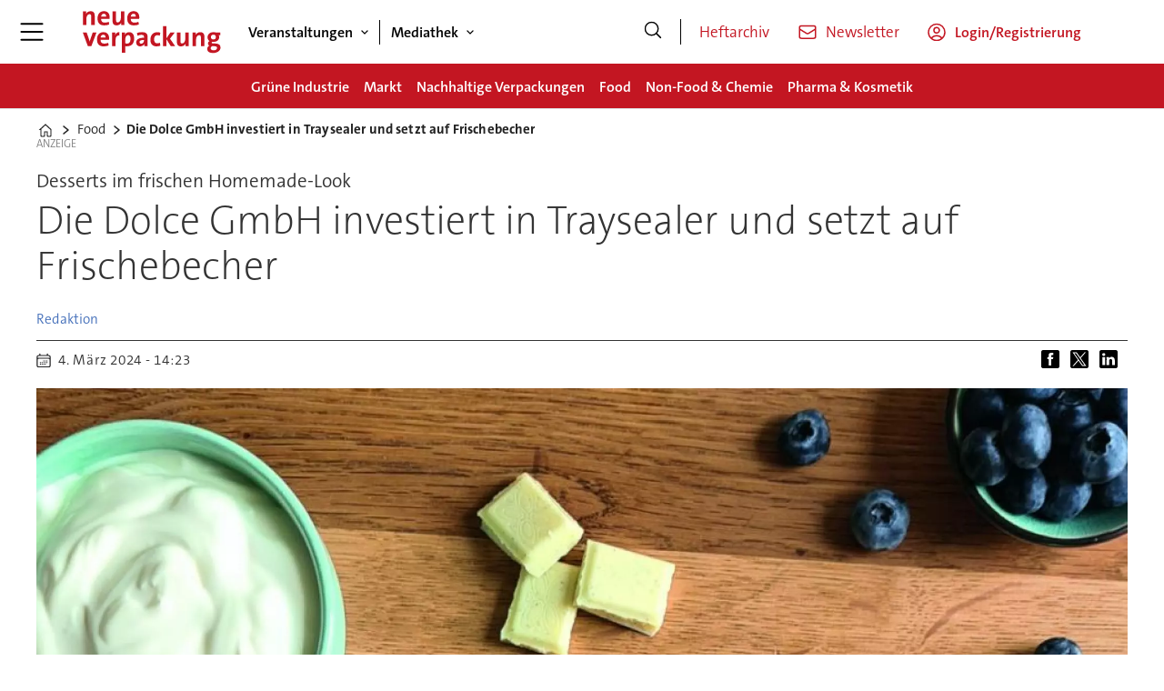

--- FILE ---
content_type: text/html; charset=UTF-8
request_url: https://www.neue-verpackung.de/food/die-dolce-gmbh-investiert-in-traysealer-und-setzt-auf-frischebecher/2256045
body_size: 27260
content:
<!DOCTYPE html>
<html lang="de-DE" dir="ltr" class="resp_fonts">

    <head>
                
                <title>Die Dolce GmbH investiert in Traysealer und setzt auf Frischebecher</title>
                <meta name="title" content="Die Dolce GmbH investiert in Traysealer und setzt auf Frischebecher">
                <meta name="description" content="Der frische neue Look der Desserts nach italienischen Rezepturen von Della Mamma entstand mithilfe des Oldenburger Verpackungsspezialisten Sealpac.">
                <meta http-equiv="Content-Type" content="text/html; charset=utf-8">
                <link rel="canonical" href="https://www.neue-verpackung.de/food/die-dolce-gmbh-investiert-in-traysealer-und-setzt-auf-frischebecher/2256045">
                <meta name="viewport" content="width=device-width, initial-scale=1">
                
                
                <meta name="robots" content="index, follow">
                <meta property="og:type" content="article">
                <meta property="og:title" content="Die Dolce GmbH investiert in Traysealer und setzt auf Frischebecher">
                <meta property="og:description" content="Der frische neue Look der Desserts nach italienischen Rezepturen von Della Mamma entstand mithilfe des Oldenburger Verpackungsspezialisten Sealpac.">
                <meta property="article:published_time" content="2024-03-04T13:23:00.000Z">
                <meta property="article:modified_time" content="2024-03-04T13:23:00.000Z">
                <meta property="article:author" content="Redaktion ">
                <meta property="article:tag" content="traysealer">
                <meta property="article:tag" content="dolce gmbh">
                <meta property="article:tag" content="dessert">
                <meta property="article:tag" content="della mamma">
                <meta property="article:tag" content="food">
                <meta property="article:tag" content="sealpac">
                <meta property="og:image" content="https://image.neue-verpackung.de/2256119.jpg?imageId=2256119&panox=0&panoy=0&panow=0&panoh=0&width=1200&height=683">
                <meta property="og:image:width" content="1200">
                <meta property="og:image:height" content="684">
                <meta name="twitter:card" content="summary_large_image">
                
                <meta name="twitter:title" content="Die Dolce GmbH investiert in Traysealer und setzt auf Frischebecher">
                <meta name="twitter:description" content="Der frische neue Look der Desserts nach italienischen Rezepturen von Della Mamma entstand mithilfe des Oldenburger Verpackungsspezialisten Sealpac.">
                <meta name="twitter:image" content="https://image.neue-verpackung.de/2256119.jpg?imageId=2256119&panox=0&panoy=0&panow=0&panoh=0&width=1200&height=683">
                <link rel="alternate" type="application/json+oembed" href="https://www.neue-verpackung.de/food/die-dolce-gmbh-investiert-in-traysealer-und-setzt-auf-frischebecher/2256045?lab_viewport=oembed">
                <!-- Set global Site Params -->
                <script>
                    if (!window.SITE_PARAMS) {
                    window.SITE_PARAMS = {
                        ALIAS : 'nv',
                        NAME : 'nvp',
                        FAPI_TOK : 'Mn38n-Wnfi+#8$ndvoiU!P',
                        FAPI_URLS : {
                            prod: 'https://api.industrie-netzwerk.media/v1',
                            dev: 'https://api-dev.industrie-netzwerk.media/v1'
                        },
                        LANG:'de-DE'
                    };
                        if (window.SITE_PARAMS.ALIAS == 'allel'){window.SITE_PARAMS.ALIAS = 'all'};
                }</script>
                <!-- Google Consent Mode v2 -->
                <script>
                    window.dataLayer = window.dataLayer || [];
                    window.gtag = function() { dataLayer.push(arguments); }
                        window.gtag('consent', 'default', {
                        ad_storage: 'denied',
                        analytics_storage: 'denied',
                        ad_user_data: 'denied',
                        ad_personalization: 'denied',
                        wait_for_update: 500
                    });
                </script>
                <!-- End Google Consent Mode v2 -->
                <script src="/view-resources/public/common/iaid/model.js" data-cookieconsent="ignore"></script>
                
                <script>const type = 'page_article';</script>
                <script >if (!window.ULTIMA_PIANO) {
window.ULTIMA_PIANO = {
AID : 'uzpWVUbVpe',
SHARD : 'experience-eu.piano.io',
SCRIPT_ID : 'piano-experience-loader'
};
}</script>
                
                
                <meta property="og:url" content="https://www.neue-verpackung.de/food/die-dolce-gmbh-investiert-in-traysealer-und-setzt-auf-frischebecher/2256045">
                        <link type="image/png" rel="icon" href="/view-resources/ultima/public/nv/favicon.ico">
                        <link type="image/png" rel="icon" sizes="96x96" href="/view-resources/ultima/public/nv/favicon-96x96.png">
                        <link type="image/png" rel="apple-touch-icon" sizes="180x180" href="/view-resources/ultima/public/nv/apple-touch-icon.png">
                        <link type="image/png" rel="android-chrome" sizes="192x192" href="/view-resources/ultima/public/nv/web-app-manifest-192x192.png">
                <link rel="stylesheet" href="/view-resources/view/css/grid.css?v=1768307600-L4">
                <link rel="stylesheet" href="/view-resources/view/css/main.css?v=1768307600-L4">
                <link rel="stylesheet" href="/view-resources/view/css/colors.css?v=1768307600-L4">
                <link rel="stylesheet" href="/view-resources/view/css/print.css?v=1768307600-L4" media="print">
                <link rel="stylesheet" href="/view-resources/view/css/foundation-icons/foundation-icons.css?v=1768307600-L4">
                <link rel="stylesheet" href="/view-resources/ultima/view/css/site/nv.css?v=1768307600-L4">
                <style data-key="custom_properties">
                    :root{--primary: rgba(0,0,0,1);--secondary: rgba(255,255,255,1);--tertiary: rgba(195,22,34,1);--quaternary: rgba(195,22,34,1);--quinary: rgba(51,51,51,1);--senary: rgba(195,22,34,1);--bg-primary: rgba(0,0,0,1);--bg-secondary: rgba(255,255,255,1);--bg-tertiary: rgba(238,238,238,1);--bg-quaternary: rgba(195,22,34,1);--bg-quinary: rgba(195,22,34,1);--bg-senary: rgba(51,51,51,1);}
                </style>
                <style data-key="background_colors">
                    .bg-primary {background-color: rgba(0,0,0,1);color: #fff;}.bg-secondary {background-color: rgba(255,255,255,1);}.bg-tertiary {background-color: rgba(238,238,238,1);}.bg-quaternary {background-color: rgba(195,22,34,1);color: #fff;}.bg-quinary {background-color: rgba(195,22,34,1);color: #fff;}.bg-senary {background-color: rgba(51,51,51,1);color: #fff;}@media (max-width: 1023px) { .color_mobile_bg-primary {background-color: rgba(0,0,0,1);color: #fff;}}@media (max-width: 1023px) { .color_mobile_bg-secondary {background-color: rgba(255,255,255,1);}}@media (max-width: 1023px) { .color_mobile_bg-tertiary {background-color: rgba(238,238,238,1);}}@media (max-width: 1023px) { .color_mobile_bg-quaternary {background-color: rgba(195,22,34,1);color: #fff;}}@media (max-width: 1023px) { .color_mobile_bg-quinary {background-color: rgba(195,22,34,1);color: #fff;}}@media (max-width: 1023px) { .color_mobile_bg-senary {background-color: rgba(51,51,51,1);color: #fff;}}
                </style>
                <style data-key="background_colors_opacity">
                    .bg-primary.op-bg_20 {background-color: rgba(0, 0, 0, 0.2);color: #fff;}.bg-primary.op-bg_40 {background-color: rgba(0, 0, 0, 0.4);color: #fff;}.bg-primary.op-bg_60 {background-color: rgba(0, 0, 0, 0.6);color: #fff;}.bg-primary.op-bg_80 {background-color: rgba(0, 0, 0, 0.8);color: #fff;}.bg-secondary.op-bg_20 {background-color: rgba(255, 255, 255, 0.2);}.bg-secondary.op-bg_40 {background-color: rgba(255, 255, 255, 0.4);}.bg-secondary.op-bg_60 {background-color: rgba(255, 255, 255, 0.6);}.bg-secondary.op-bg_80 {background-color: rgba(255, 255, 255, 0.8);}.bg-tertiary.op-bg_20 {background-color: rgba(238, 238, 238, 0.2);}.bg-tertiary.op-bg_40 {background-color: rgba(238, 238, 238, 0.4);}.bg-tertiary.op-bg_60 {background-color: rgba(238, 238, 238, 0.6);}.bg-tertiary.op-bg_80 {background-color: rgba(238, 238, 238, 0.8);}.bg-quaternary.op-bg_20 {background-color: rgba(195, 22, 34, 0.2);color: #fff;}.bg-quaternary.op-bg_40 {background-color: rgba(195, 22, 34, 0.4);color: #fff;}.bg-quaternary.op-bg_60 {background-color: rgba(195, 22, 34, 0.6);color: #fff;}.bg-quaternary.op-bg_80 {background-color: rgba(195, 22, 34, 0.8);color: #fff;}.bg-quinary.op-bg_20 {background-color: rgba(195, 22, 34, 0.2);color: #fff;}.bg-quinary.op-bg_40 {background-color: rgba(195, 22, 34, 0.4);color: #fff;}.bg-quinary.op-bg_60 {background-color: rgba(195, 22, 34, 0.6);color: #fff;}.bg-quinary.op-bg_80 {background-color: rgba(195, 22, 34, 0.8);color: #fff;}.bg-senary.op-bg_20 {background-color: rgba(51, 51, 51, 0.2);color: #fff;}.bg-senary.op-bg_40 {background-color: rgba(51, 51, 51, 0.4);color: #fff;}.bg-senary.op-bg_60 {background-color: rgba(51, 51, 51, 0.6);color: #fff;}.bg-senary.op-bg_80 {background-color: rgba(51, 51, 51, 0.8);color: #fff;}@media (max-width: 1023px) { .color_mobile_bg-primary.op-bg_20 {background-color: rgba(0, 0, 0, 0.2);color: #fff;}}@media (max-width: 1023px) { .color_mobile_bg-primary.op-bg_40 {background-color: rgba(0, 0, 0, 0.4);color: #fff;}}@media (max-width: 1023px) { .color_mobile_bg-primary.op-bg_60 {background-color: rgba(0, 0, 0, 0.6);color: #fff;}}@media (max-width: 1023px) { .color_mobile_bg-primary.op-bg_80 {background-color: rgba(0, 0, 0, 0.8);color: #fff;}}@media (max-width: 1023px) { .color_mobile_bg-secondary.op-bg_20 {background-color: rgba(255, 255, 255, 0.2);}}@media (max-width: 1023px) { .color_mobile_bg-secondary.op-bg_40 {background-color: rgba(255, 255, 255, 0.4);}}@media (max-width: 1023px) { .color_mobile_bg-secondary.op-bg_60 {background-color: rgba(255, 255, 255, 0.6);}}@media (max-width: 1023px) { .color_mobile_bg-secondary.op-bg_80 {background-color: rgba(255, 255, 255, 0.8);}}@media (max-width: 1023px) { .color_mobile_bg-tertiary.op-bg_20 {background-color: rgba(238, 238, 238, 0.2);}}@media (max-width: 1023px) { .color_mobile_bg-tertiary.op-bg_40 {background-color: rgba(238, 238, 238, 0.4);}}@media (max-width: 1023px) { .color_mobile_bg-tertiary.op-bg_60 {background-color: rgba(238, 238, 238, 0.6);}}@media (max-width: 1023px) { .color_mobile_bg-tertiary.op-bg_80 {background-color: rgba(238, 238, 238, 0.8);}}@media (max-width: 1023px) { .color_mobile_bg-quaternary.op-bg_20 {background-color: rgba(195, 22, 34, 0.2);color: #fff;}}@media (max-width: 1023px) { .color_mobile_bg-quaternary.op-bg_40 {background-color: rgba(195, 22, 34, 0.4);color: #fff;}}@media (max-width: 1023px) { .color_mobile_bg-quaternary.op-bg_60 {background-color: rgba(195, 22, 34, 0.6);color: #fff;}}@media (max-width: 1023px) { .color_mobile_bg-quaternary.op-bg_80 {background-color: rgba(195, 22, 34, 0.8);color: #fff;}}@media (max-width: 1023px) { .color_mobile_bg-quinary.op-bg_20 {background-color: rgba(195, 22, 34, 0.2);color: #fff;}}@media (max-width: 1023px) { .color_mobile_bg-quinary.op-bg_40 {background-color: rgba(195, 22, 34, 0.4);color: #fff;}}@media (max-width: 1023px) { .color_mobile_bg-quinary.op-bg_60 {background-color: rgba(195, 22, 34, 0.6);color: #fff;}}@media (max-width: 1023px) { .color_mobile_bg-quinary.op-bg_80 {background-color: rgba(195, 22, 34, 0.8);color: #fff;}}@media (max-width: 1023px) { .color_mobile_bg-senary.op-bg_20 {background-color: rgba(51, 51, 51, 0.2);color: #fff;}}@media (max-width: 1023px) { .color_mobile_bg-senary.op-bg_40 {background-color: rgba(51, 51, 51, 0.4);color: #fff;}}@media (max-width: 1023px) { .color_mobile_bg-senary.op-bg_60 {background-color: rgba(51, 51, 51, 0.6);color: #fff;}}@media (max-width: 1023px) { .color_mobile_bg-senary.op-bg_80 {background-color: rgba(51, 51, 51, 0.8);color: #fff;}}
                </style>
                <style data-key="border_colors">
                    .border-bg-primary{--border-color: var(--bg-primary);}.mobile_border-bg-primary{--mobile-border-color: var(--bg-primary);}.border-bg-secondary{--border-color: var(--bg-secondary);}.mobile_border-bg-secondary{--mobile-border-color: var(--bg-secondary);}.border-bg-tertiary{--border-color: var(--bg-tertiary);}.mobile_border-bg-tertiary{--mobile-border-color: var(--bg-tertiary);}.border-bg-quaternary{--border-color: var(--bg-quaternary);}.mobile_border-bg-quaternary{--mobile-border-color: var(--bg-quaternary);}.border-bg-quinary{--border-color: var(--bg-quinary);}.mobile_border-bg-quinary{--mobile-border-color: var(--bg-quinary);}.border-bg-senary{--border-color: var(--bg-senary);}.mobile_border-bg-senary{--mobile-border-color: var(--bg-senary);}
                </style>
                <style data-key="font_colors">
                    .primary {color: rgba(0,0,0,1) !important;}.secondary {color: rgba(255,255,255,1) !important;}.tertiary {color: rgba(195,22,34,1) !important;}.quaternary {color: rgba(195,22,34,1) !important;}.quinary {color: rgba(51,51,51,1) !important;}.senary {color: rgba(195,22,34,1) !important;}@media (max-width: 1023px) { .color_mobile_primary {color: rgba(0,0,0,1) !important;}}@media (max-width: 1023px) { .color_mobile_secondary {color: rgba(255,255,255,1) !important;}}@media (max-width: 1023px) { .color_mobile_tertiary {color: rgba(195,22,34,1) !important;}}@media (max-width: 1023px) { .color_mobile_quaternary {color: rgba(195,22,34,1) !important;}}@media (max-width: 1023px) { .color_mobile_quinary {color: rgba(51,51,51,1) !important;}}@media (max-width: 1023px) { .color_mobile_senary {color: rgba(195,22,34,1) !important;}}
                </style>
                <style data-key="image_gradient">
                    .image-gradient-bg-primary{--background-color: var(--bg-primary);}.color_mobile_image-gradient-bg-primary{--mobile-background-color: var(--bg-primary);}.image-gradient-bg-secondary{--background-color: var(--bg-secondary);}.color_mobile_image-gradient-bg-secondary{--mobile-background-color: var(--bg-secondary);}.image-gradient-bg-tertiary{--background-color: var(--bg-tertiary);}.color_mobile_image-gradient-bg-tertiary{--mobile-background-color: var(--bg-tertiary);}.image-gradient-bg-quaternary{--background-color: var(--bg-quaternary);}.color_mobile_image-gradient-bg-quaternary{--mobile-background-color: var(--bg-quaternary);}.image-gradient-bg-quinary{--background-color: var(--bg-quinary);}.color_mobile_image-gradient-bg-quinary{--mobile-background-color: var(--bg-quinary);}.image-gradient-bg-senary{--background-color: var(--bg-senary);}.color_mobile_image-gradient-bg-senary{--mobile-background-color: var(--bg-senary);}
                </style>
                <style data-key="custom_css_variables">
                :root {
                    --lab_page_width: 1088px;
                    --lab_columns_gutter: 11px;
                    --space-top: 120;
                    --space-top-adnuntiusAd: ;
                }

                @media(max-width: 767px) {
                    :root {
                        --lab_columns_gutter: 10px;
                    }
                }

                @media(min-width: 767px) {
                    :root {
                    }
                }
                </style>
<script src="/view-resources/public/common/JWTCookie.js?v=1768307600-L4"></script>
<script src="/view-resources/public/common/Paywall.js?v=1768307600-L4"></script>
                <script>
                window.Dac = window.Dac || {};
                (function () {
                    if (navigator) {
                        window.Dac.clientData = {
                            language: navigator.language,
                            userAgent: navigator.userAgent,
                            innerWidth: window.innerWidth,
                            innerHeight: window.innerHeight,
                            deviceByMediaQuery: getDeviceByMediaQuery(),
                            labDevice: 'desktop', // Device from labrador
                            device: 'desktop', // Device from varnish
                            paywall: {
                                isAuthenticated: isPaywallAuthenticated(),
                                toggleAuthenticatedContent: toggleAuthenticatedContent,
                                requiredProducts: [],
                            },
                            page: {
                                id: '2256045',
                                extId: 'neueverpackung-473026'
                            },
                            siteAlias: 'nv',
                            debug: window.location.href.includes('debug=1')
                        };
                        function getDeviceByMediaQuery() {
                            if (window.matchMedia('(max-width: 767px)').matches) return 'mobile';
                            if (window.matchMedia('(max-width: 1023px)').matches) return 'tablet';
                            return 'desktop';
                        }

                        function isPaywallAuthenticated() {
                            if (window.Dac && window.Dac.JWTCookie) {
                                var JWTCookie = new Dac.JWTCookie({ debug: false });
                                return JWTCookie.isAuthenticated();
                            }
                            return false;
                        }

                        function toggleAuthenticatedContent(settings) {
                            if (!window.Dac || !window.Dac.Paywall) {
                                return;
                            }
                            var Paywall = new Dac.Paywall();
                            var updateDOM = Paywall.updateDOM;

                            if(settings && settings.displayUserName) {
                                var userName = Paywall.getUserName().then((userName) => {
                                    updateDOM(userName !== false, userName, settings.optionalGreetingText);
                                });
                            } else {
                                updateDOM(window.Dac.clientData.paywall.isAuthenticated);
                            }
                        }
                    }
                }());
                </script>                    <script type="module" src="/view-resources/baseview/public/common/baseview/moduleHandlers.js?v=1768307600-L4" data-cookieconsent="ignore"></script>
<!-- Google Tag Manager -->
<script>
    window.dataLayer = window.dataLayer || [];
</script>
<script>(function(w,d,s,l,i){w[l]=w[l]||[];w[l].push({'gtm.start':
new Date().getTime(),event:'gtm.js'});var f=d.getElementsByTagName(s)[0],
j=d.createElement(s),dl=l!='dataLayer'?'&l='+l:'';j.async=true;j.src=
'https://www.googletagmanager.com/gtm.js?id='+i+dl;f.parentNode.insertBefore(j,f);
})(window,document,'script','dataLayer','GTM-MZBQCHH9');</script>

                        <script async src="https://securepubads.g.doubleclick.net/tag/js/gpt.js"></script>
                        <script>
                            window.googletag = window.googletag || {cmd: []};

                            googletag.cmd.push(function() {
                                var handleAsTablet = (Dac.clientData.device === 'tablet' || Dac.clientData.innerWidth < 1316);

                                if (!(handleAsTablet && 'true' === 'true')) {
                                    googletag
                                        .defineSlot('/21778037172/skyscraper_1', [[120,600], [160,600], [200,600], [300,600]], 'skyscraper_1')
                                        .addService(googletag.pubads());
                                }
                                if (!(handleAsTablet && '' === 'true')) {
                                    googletag
                                        .defineSlot('/21778037172/billboard_1', [[800,250], [940,250], [970,250], [1000,250]], 'billboard_1')
                                        .addService(googletag.pubads());
                                }
                                if (!(handleAsTablet && '' === 'true')) {
                                    googletag
                                        .defineSlot('/21778037172/super_banner_1', [[300,250], [320,50], [320,100], [468,60], [468,80], [600,90], [728,90], [800,250], [940,90], [940,250], "fluid"], 'super_banner_1')
                                        .addService(googletag.pubads());
                                }
                                if (!(handleAsTablet && '' === 'true')) {
                                    googletag
                                        .defineSlot('/21778037172/super_banner_2', [[300,250], [320,50], [320,100], [468,60], [468,80], [600,90], [728,90], [800,250], [940,90], [940,250]], 'super_banner_2')
                                        .addService(googletag.pubads());
                                }
                                if (!(handleAsTablet && 'true' === 'true')) {
                                    googletag
                                        .defineSlot('/21778037172/skyscraper_2', [[120,600], [160,600], [200,600], [300,600]], 'skyscraper_2')
                                        .addService(googletag.pubads());
                                }
                                if (!(handleAsTablet && 'true' === 'true')) {
                                    googletag
                                        .defineSlot('/21778037172/skyscraper_3', [[120,600], [160,600], [200,600], [300,600]], 'skyscraper_3')
                                        .addService(googletag.pubads());
                                }
                                if (!(handleAsTablet && '' === 'true')) {
                                    googletag
                                        .defineSlot('/21778037172/content_ad_1', [[300,250]], 'content_ad_1')
                                        .addService(googletag.pubads());
                                }
                                if (!(handleAsTablet && '' === 'true')) {
                                    googletag
                                        .defineSlot('/21778037172/content_ad_2', [[300,250]], 'content_ad_2')
                                        .addService(googletag.pubads());
                                }
                                if (!(handleAsTablet && '' === 'true')) {
                                    googletag
                                        .defineSlot('/21778037172/content_ad_3', [[300,250]], 'content_ad_3')
                                        .addService(googletag.pubads());
                                }
                                if (!(handleAsTablet && '' === 'true')) {
                                    googletag
                                        .defineSlot('/21778037172/content_ad_4', [[300,250], [300,600]], 'content_ad_4')
                                        .addService(googletag.pubads());
                                }
                                if (!(handleAsTablet && '' === 'true')) {
                                    googletag
                                        .defineSlot('/21778037172/content_ad_5', [[300,250]], 'content_ad_5')
                                        .addService(googletag.pubads());
                                }
                                if (!(handleAsTablet && '' === 'true')) {
                                    googletag
                                        .defineSlot('/21778037172/content_ad_6', [[300,250]], 'content_ad_6')
                                        .addService(googletag.pubads());
                                }
                                if (!(handleAsTablet && '' === 'true')) {
                                    googletag
                                        .defineSlot('/21778037172/baseboard_1', [[300,250], [320,50], [320,100], [728,90], [960,90]], 'baseboard_1')
                                        .addService(googletag.pubads());
                                }

                                googletag.pubads().setTargeting("env", "prod");
                                googletag.pubads().setTargeting("site", "nv");
                                googletag.pubads().setTargeting("section", "food");
                                googletag.pubads().setTargeting("context", "article");
                                googletag.pubads().setTargeting("tags", "traysealer,dolce gmbh,dessert,della mamma,food,sealpac");
                                googletag.pubads().setTargeting("ID", "2256045");

                                var useLadyLoading = true || false;
                                if (useLadyLoading) {
                                    googletag.pubads().enableLazyLoad({
                                        fetchMarginPercent: 150 || 150, // Fetch ad content when it is within 1.5 viewports of the visible area
                                        renderMarginPercent: 150 || 150,  // Render ads when they are within 1.5 viewports of the visible area
                                        mobileScaling: 2.0
                                    });
                                }
                                
                                googletag.pubads().enableSingleRequest();
                                googletag.pubads().collapseEmptyDivs();
                                googletag.enableServices();
                            });
                        </script>
                <style id="dachser-vieweditor-styles">
                    .font-TheSansC5 { font-family: "TheSansC5" !important; }
                    .font-TheSansC5.font-weight-light { font-weight: 200 !important; }
                    .font-TheSansC5.font-weight-normal { font-weight: 400 !important; }
                    .font-TheSansC5.font-weight-bold { font-weight: 600 !important; }
                    .font-TheSansC5.font-weight-black { font-weight: 800 !important; }
                </style>
                <style id="css_variables"></style>
                <script>
                    window.dachserData = {
                        _data: {},
                        _instances: {},
                        get: function(key) {
                            return dachserData._data[key] || null;
                        },
                        set: function(key, value) {
                            dachserData._data[key] = value;
                        },
                        push: function(key, value) {
                            if (!dachserData._data[key]) {
                                dachserData._data[key] = [];
                            }
                            dachserData._data[key].push(value);
                        },
                        setInstance: function(key, identifier, instance) {
                            if (!dachserData._instances[key]) {
                                dachserData._instances[key] = {};
                            }
                            dachserData._instances[key][identifier] = instance;
                        },
                        getInstance: function(key, identifier) {
                            return dachserData._instances[key] ? dachserData._instances[key][identifier] || null : null;
                        },
                        reflow: () => {}
                    };
                </script>
                
                <script type="application/ld+json">
                [{"@context":"http://schema.org","@type":"WebSite","name":"nvp","url":"https://www.neue-verpackung.de"},{"@context":"https://schema.org","@type":"NewsArticle","headline":"Die Dolce GmbH investiert in Traysealer und setzt auf Frischebecher","description":"Der frische neue Look der Desserts nach italienischen Rezepturen von Della Mamma entstand mithilfe des Oldenburger Verpackungsspezialisten Sealpac.","mainEntityOfPage":{"@id":"https://www.neue-verpackung.de/food/die-dolce-gmbh-investiert-in-traysealer-und-setzt-auf-frischebecher/2256045"},"availableLanguage":[{"@type":"Language","alternateName":"de-DE"}],"image":["https://image.neue-verpackung.de/?imageId=2256119&width=1200","https://image.neue-verpackung.de/?imageId=2256249&width=1200","https://image.neue-verpackung.de/?imageId=2256381&width=1200","https://image.neue-verpackung.de/?imageId=2224985&width=1200"],"keywords":"traysealer, dolce gmbh, dessert, della mamma, food, sealpac","author":[{"@type":"Person","name":"Redaktion "}],"publisher":{"@type":"Organization","name":"nvp","logo":{"@type":"ImageObject","url":"/view-resources/ultima/public/nv/nv-logo-cropped.svg"}},"datePublished":"2024-03-04T13:23:00.000Z","dateModified":"2024-03-04T13:23:00.000Z"}]
                </script>                
                
                
                


                <script>
                    /* ----------  Piano bootstrap queue (User-Daten)  ----------------------- */
                    window.tp = window.tp || [];
                    /* Basis-Setup */
                    tp.push(['setUsePianoIdUserProvider', true]);
                    tp.push(['addHandler', 'loginSuccess', ev => {
                        if (ev.source === 'PIANOID') location.reload();
                    }]);

                    /* ----------------------------------------------------------------------- */
                    /* 1) Tags / Section / Paywall aus Template                                */
                    (() => {
                        if (type === 'page_article') {
                            const tagsString = 'traysealer,dolce gmbh,dessert,della mamma,food,sealpac';
                            const section = 'food';
                            const freeAccess = '';
                            const regWall = '';
                            const payWall = '';
                            const payWallPremium = '';

                            // Optional: Debug-Log für Zonen-Parameter
                            console.log('Zone-Flags:', { freeAccess, regWall, payWall, payWallPremium });

                            const tags = tagsString
                                    ? tagsString.split(',').map(t => t.trim()).filter(Boolean)
                                    : [];

                            if (tags && tags.length > 0) {
                                tp.push(['setTags', tags]);
                            }
                            if (section) {
                                tp.push(['setContentSection', section]);
                            }

                            let zone = 'Freemium';
                            if (freeAccess === '1') {
                                zone = 'FreeAccess';
                            } else if (regWall === '1') {
                                zone = 'RegWall';
                            } else if (payWall === '1') {
                                zone = 'PayWall';
                            } else if (payWallPremium === '1') {
                                zone = 'PayWallPremium';
                            }
                            console.log('Set zone:', zone);
                            tp.push(['setZone', zone]);

                        }
                    })();

                    /* ----------------------------------------------------------------------- */
                    /* 2) Init: schiebt nur User-Infos in den dataLayer                        */
                    tp.push(['init', () => {

                        if (tp.user.isUserValid()) {

                            const mapCF = {
                                jobFunction: 'jobf',
                                jobtitle: 'jobt',
                                primaryBusiness: 'orgtype',
                                purchasingauthority: 'purchauth',
                                company: 'coname',
                                joblevel: 'jobl',
                                state: 'locat'
                            };
                            const cfToKv = (ext = {}) => {
                                const out = {};
                                (ext.custom_field_values || []).forEach(cf => {
                                    const key = mapCF[cf.field_name] || cf.field_name;
                                    let val = cf.value;
                                    if (Array.isArray(val)) val = val.join('|');
                                    else if (typeof val === 'string' && val.startsWith('[')) {
                                        try {
                                            val = JSON.parse(val).join('|');
                                        } catch {
                                            val = val.replace(/^\[|\]$/g, '');
                                        }
                                    }
                                    out[key] = `|${val}|`;
                                });
                                return out;
                            };

                            const pushUserDL = (ext) => {
                                const loggedIn = true;
                                const userId = ext?.uid || '';

                                window.dataLayer = window.dataLayer || [];
                                window.dataLayer.push({
                                    event: 'pianoUser',
                                    UserID: userId,
                                    LoggedIn: String(loggedIn),
                                    UserStateLoggedIn: String(loggedIn),
                                    ...cfToKv(ext)
                                });
                                console.log('[Piano] User data → dataLayer', userId, loggedIn);
                            };

                            const run = () => {
                                if (tp.pianoId?.loadExtendedUser) {
                                    tp.pianoId.loadExtendedUser({
                                        formName: 'extended_user',
                                        extendedUserLoaded: pushUserDL,
                                        error: err => {
                                            console.warn('[Piano] extendedUser error', err);
                                            pushUserDL(null);
                                        }
                                    });
                                } else {
                                    pushUserDL(null);   /* Fallback ohne Extended-User */
                                }
                            };

                            if (document.readyState === 'loading') {
                                document.addEventListener('DOMContentLoaded', run, {once: true});
                            } else {
                                run();
                            }
                        }else {
                            window.dataLayer = window.dataLayer || [];
                            window.dataLayer.push({
                                event: 'pianoUser',
                                UserID: '',
                                LoggedIn: String(false),
                                UserStateLoggedIn: String(false),
                            });
                            console.log('[Piano] User data → dataLayer', '', false);
                        }
                    }]);
                </script>

                <script async src="/view-resources/ultima/public/common/piano/piano_loader.js"></script>

        <script src="/view-resources/ultima/public/common/embedGuardJS/embedGuardWorker.js"></script>        <meta property="article:section" content="food">


        <style>
            :root {
                --bodytext-width: var(--large-12-width);
                
            }
        </style>
        
        
    </head>

    <body class="l4 article site_nv section_food custom-bodytext-width"
        
        
        >

<!-- Google Tag Manager (noscript) -->
<noscript><iframe src="https://www.googletagmanager.com/ns.html?id=GTM-MZBQCHH9"
height="0" width="0" style="display:none;visibility:hidden"></iframe></noscript>
<!-- End Google Tag Manager (noscript) -->        
        <script>
        document.addEventListener("DOMContentLoaded", (event) => {
            setScrollbarWidth();
            window.addEventListener('resize', setScrollbarWidth);
        });
        function setScrollbarWidth() {
            const root = document.querySelector(':root');
            const width = (window.innerWidth - document.body.offsetWidth < 21) ? window.innerWidth - document.body.offsetWidth : 15;
            root.style.setProperty('--lab-scrollbar-width', `${ width }px`);
        }
        </script>

        
        <a href="#main" class="skip-link">Jump to main content</a>

        <header class="pageElement pageHeader">
    <div class="row mainrow grid-fixed">
    <div class="section mainline">
    <div class="hamburger to-be-expanded" data-id="pageElements-4">
    <div class="positionRelative">
        <span class="hamburger-button hamburger-expander ">
            <button class="burger-btn" aria-label="Menü öffnen" aria-expanded="false" aria-controls="hamburger-container" aria-haspopup="menu">
                    <i class="open fi-list"></i>
                    <i class="close fi-x"></i>
            </button>
        </span>
            <div class="hamburger-container" id="hamburger-container">        
                <div data-id="pageElements-5" class="search visible dac-hidden-desktop-up">

        <button class="search-button" aria-label="Suche" >
                <i class="open fi-magnifying-glass"></i>
                <i class="close fi-x"></i>
        </button>

    <form class="search-container" action="/cse" method="get" role="search">
        <label for="search-input-5" class="visuallyhidden">Suche</label>
        <input type="text" id="search-input-5" name="q" placeholder="Suche...">
    </form>
</div>

    <script>
        if (document.querySelector('[data-id="pageElements-5"] .search-button')) {
            document.querySelector('[data-id="pageElements-5"] .search-button').addEventListener('click', (event) => {
                document.querySelector('[data-id="pageElements-5"] .search-container').submit();
            }, false);
        }
    </script>
<nav class="navigation dropdownMenu expandable">
	<ul class="menu-list">
			<li class="first-list-item ">
				<a href="/gruene-industrie" target="_self">Grüne Industrie</a>
			</li>
			<li class="first-list-item ">
				<a href="/markt" target="_self">Markt</a>
			</li>
			<li class="first-list-item has-children">
				<span tabindex="0">Veranstaltungen</span>
				<ul class="children">
					<li class="">
						<a href="/veranstaltungen" target="_self">Veranstaltungen</a>
					</li>
					<li class="">
						<a href="/veranstaltungen-packaging-machinery-conference" target="_self">Packaging Machinery Conference</a>
					</li>
				</ul>
			</li>
			<li class="first-list-item ">
				<a href="/nachhaltige-verpackungen" target="_self">Nachhaltige Verpackungen</a>
			</li>
			<li class="first-list-item ">
				<a href="/food" target="_self">Food</a>
			</li>
			<li class="first-list-item has-children">
				<span tabindex="0">Mediathek</span>
				<ul class="children">
					<li class="">
						<a href="/whitepaper" target="_self">Mediathek</a>
					</li>
					<li class="">
						<a href="/whitepaper" target="_self">Whitepaper</a>
					</li>
					<li class="">
						<a href="/webinare" target="_self">Webinare</a>
					</li>
				</ul>
			</li>
			<li class="first-list-item ">
				<a href="/non-food-chemie" target="_self">Non-Food &amp; Chemie</a>
			</li>
			<li class="first-list-item ">
				<a href="/pharma-kosmetik" target="_self">Pharma &amp; Kosmetik</a>
			</li>
			<li class="first-list-item dac-hidden-desktop-up dac-hidden-desktop-down">
				<a href="/whitepaper" target="_self">Whitepaper</a>
			</li>
	</ul>
</nav>

		<script>
			(function () {
				// This is only called when the user presses the escape key.
				function closeElement(event, element) {
					if (event.key === 'Escape') {
						window.removeEventListener('keydown', closeElement);

						// Get all expanded elements and close them
						const expanded = document.querySelectorAll('nav.dropdownMenu.expandable .has-children.expanded');
						for (let i = 0; i < expanded.length; i++) {
							expanded[i].classList.remove('expanded');
							
							// Traverse up from the element the user has selected to see if it is a child of the expanded element
							// If it is, set focus to the first child, as that is the span element with tabindex. 
							// This is so that if the user has moved on from the menu, we shouldn't mess with the focus and flow
							if (document.activeElement.closest('.has-children') === expanded[i]) {
								expanded[i].children[0].focus();
							}
						}
					}
				}

				function toggleElement(event, element) {
					// Prevent the default link behavior
					event.preventDefault();

					// Check if there are other expanded elements and close them
					const expanded = document.querySelectorAll('nav.dropdownMenu.expandable .has-children.expanded');
					for (let i = 0; i < expanded.length; i++) {
						if (expanded[i] !== element.parentElement) {
							expanded[i].classList.remove('expanded');
						}
					}

					// Toggle the class "expanded" on the parent element
					// We toggle instead of add/remove the class because we don't know if we are opening or closing the element
					element.parentElement.classList.toggle('expanded');

					window.addEventListener('keydown', closeElement);
				}

				// Add extra element for carat and toggle functionality after the span or a element
				function addCarat(element) {
					const carat = document.createElement('span');
					carat.classList.add('carat');
					carat.tabIndex = '0';
					const sibling = element.querySelector(':scope > a') || element.querySelector(':scope > span');
					element.insertBefore(carat, sibling.nextSibling);
					element.tabIndex = '-1';
					if (sibling.tagName === 'A') {
						sibling.tabIndex = '0';
					} else if (sibling.tagName === 'SPAN') {
						sibling.tabIndex = '-1';
					}
				}

				// Get all elements with class "has-children" and add two events - one click event and one keydown event
				// Allow for the same expandable menu to be reused in different viewports by using different classes
				let classes = '';
				if (classes) {
					classes = '.' + classes.trim().split(' ').join('.');
				}

				const hasChildren = document.querySelectorAll(`nav.dropdownMenu${ classes }.expandable .has-children > span`);
				for (let i = 0; i < hasChildren.length; i++) {
					hasChildren[i].addEventListener('click', function(e) {
						toggleElement(e, this);
					});

					hasChildren[i].addEventListener('keydown', function (e) {
						// Check for both enter and space keys
						if (e.key === 'Enter' || e.key === ' ') {
							toggleElement(e, this);
						}
					});
				}

				// Get all elements with class "has-children" when toggleChildren is enabled and carat and toggle functionality 
				const hasChildrenToggle = document.querySelectorAll(`nav.dropdownMenu${ classes }.expandable.toggleChildren .has-children > span, nav.dropdownMenu${ classes }.expandable.toggleChildren .has-children > a`);
				for (let i = 0; i < hasChildrenToggle.length; i++) {

					// Add carat to the element
					addCarat(hasChildrenToggle[i].parentElement);

					if (hasChildrenToggle[i].tagName === 'A' || hasChildrenToggle[i].tagName === 'SPAN') {
						hasChildrenToggle[i].nextSibling.addEventListener('click', function(e) {
							toggleElement(e, hasChildrenToggle[i]);
						});

						hasChildrenToggle[i].nextSibling.addEventListener('keydown', function(e) {
							// Check for both enter and space keys
							if (e.key === 'Enter' || e.key === ' ') {
								toggleElement(e, hasChildrenToggle[i]);
							}
						});

						// Use with caution - ensure that parent li overlaps with child ul to avoid prematurely triggering leave
						if (hasChildrenToggle[i].closest('nav').classList.contains('toggleOnHover')) {
							hasChildrenToggle[i].addEventListener('mouseenter', function(e) {
								hasChildrenToggle[i].parentElement.classList.add('expanded');
							});

							hasChildrenToggle[i].parentElement.addEventListener('mouseleave', function(e) {
								hasChildrenToggle[i].parentElement.classList.remove('expanded');
							});
						}
					}
				}
			})();
		</script>


	<script>
		(function () {
			const menuLinks = document.querySelectorAll(`nav.dropdownMenu ul li a`);
			for (let i = 0; i < menuLinks.length; i++) {
				const link = menuLinks[i].pathname;
				if (link === window.location.pathname) {
					menuLinks[i].parentElement.classList.add('lab-link-active');
				} else {
					menuLinks[i].parentElement.classList.remove('lab-link-active');
				}
			}
		})();
	</script>

<nav class="navigation customMenu1">
	<ul class="menu-list">
			<li class="first-list-item ">
				<a href="https://markt.neue-verpackung.de" target="_blank">Firmenverzeichnis</a>
			</li>
			<li class="first-list-item ">
				<a href="https://www.b2b-media-netzwerk.de/media/neue-verpackung" target="_blank">Media</a>
			</li>
			<li class="first-list-item ">
				<a href="https://fachzeitschriften.shop/products/neue-verpackung" target="_blank">Abo</a>
			</li>
			<li class="first-list-item ">
				<a href="/kontakt" target="_self">Kontakt</a>
			</li>
	</ul>
</nav>



	<script>
		(function () {
			const menuLinks = document.querySelectorAll(`nav.customMenu1 ul li a`);
			for (let i = 0; i < menuLinks.length; i++) {
				const link = menuLinks[i].pathname;
				if (link === window.location.pathname) {
					menuLinks[i].parentElement.classList.add('lab-link-active');
				} else {
					menuLinks[i].parentElement.classList.remove('lab-link-active');
				}
			}
		})();
	</script>

<nav class="navigation customMenu2">
	<ul class="menu-list">
			<li class="first-list-item btn-login">
				<a href="/mein-konto" target="_self">Login&#x2F;Registrierung</a>
			</li>
			<li class="first-list-item btn-newsletter">
				<a href="/newsletter" target="_self">Newsletter</a>
			</li>
	</ul>
</nav>



	<script>
		(function () {
			const menuLinks = document.querySelectorAll(`nav.customMenu2 ul li a`);
			for (let i = 0; i < menuLinks.length; i++) {
				const link = menuLinks[i].pathname;
				if (link === window.location.pathname) {
					menuLinks[i].parentElement.classList.add('lab-link-active');
				} else {
					menuLinks[i].parentElement.classList.remove('lab-link-active');
				}
			}
		})();
	</script>

<nav class="navigation customMenu3">
	<ul class="menu-list">
			<li class="first-list-item btn-linkedin">
				<a href="https://www.linkedin.com/company/neue-verpackung/" target="_blank">LinkedIn</a>
			</li>
			<li class="first-list-item btn-xing">
				<a href="https://www.xing.com/news/pages/neue-verpackung-861" target="_blank">Xing</a>
			</li>
	</ul>
</nav>



	<script>
		(function () {
			const menuLinks = document.querySelectorAll(`nav.customMenu3 ul li a`);
			for (let i = 0; i < menuLinks.length; i++) {
				const link = menuLinks[i].pathname;
				if (link === window.location.pathname) {
					menuLinks[i].parentElement.classList.add('lab-link-active');
				} else {
					menuLinks[i].parentElement.classList.remove('lab-link-active');
				}
			}
		})();
	</script>


            </div>
    </div>

</div>

<script>
    (function(){
        const burgerButton = document.querySelector('[data-id="pageElements-4"] .burger-btn');
        const dropdownCloseSection = document.querySelector('[data-id="pageElements-4"] .dropdown-close-section');

        function toggleDropdown() {
            // Toggle the expanded class and aria-expanded attribute
            document.querySelector('[data-id="pageElements-4"].hamburger.to-be-expanded').classList.toggle('expanded');
            burgerButton.setAttribute('aria-expanded', burgerButton.getAttribute('aria-expanded') === 'true' ? 'false' : 'true');
            burgerButton.setAttribute('aria-label', burgerButton.getAttribute('aria-expanded') === 'true' ? 'Menü schließen' : 'Menü öffnen');

            // This doesn't seem to do anything? But there's styling dependent on it some places
            document.body.classList.toggle('hamburger-expanded');
        }

        // Called via the eventlistener - if the key is Escape, toggle the dropdown and remove the eventlistener
        function closeDropdown(e) {
            if(e.key === 'Escape') {
                toggleDropdown();
                // Set the focus back on the button when clicking escape, so the user can continue tabbing down
                // the page in a natural flow
                document.querySelector('[data-id="pageElements-4"] .burger-btn').focus();
                window.removeEventListener('keydown', closeDropdown);
            }
        }

        if(burgerButton) {
            burgerButton.addEventListener('click', function(e) {
                e.preventDefault();
                toggleDropdown();

                // If the menu gets expanded, add the eventlistener that will close it on pressing Escape
                // else, remove the eventlistener otherwise it will continue to listen for escape even if the menu is closed.
                if(document.querySelector('[data-id="pageElements-4"] .burger-btn').getAttribute('aria-expanded') === 'true') {
                    window.addEventListener('keydown', closeDropdown);
                } else {
                    window.removeEventListener('keydown', closeDropdown);
                }
            })
        }
        if (dropdownCloseSection) {
            dropdownCloseSection.addEventListener('click', function(e) {
                e.preventDefault();
                toggleDropdown();
            });
        }

        document.querySelectorAll('.hamburger .hamburger-expander, .hamburger .hamburger-container, .stop-propagation').forEach(function (element) {
            element.addEventListener('click', function (e) {
                e.stopPropagation();
            });
        });
    }());
</script>
<figure class="logo">
    <a href=" //www.neue-verpackung.de/" aria-label="Zur Startseite gehen">
        <img src="/view-resources/ultima/public/nv/nv-logo-cropped.svg"
            alt="Zur Startseite gehen. Logo, neue-verpackung"
            width="160"
            >
    </a>
</figure>
<nav class="navigation mainMenu dac-hidden-desktop-down">
	<ul class="menu-list">
			<li class="first-list-item has-children">
				<a href="/veranstaltungen" target="_self">Veranstaltungen</a>
				<ul class="children">
					<li class="">
						<a href="/veranstaltungen-packaging-machinery-conference" target="_self">Packaging Machinery Conference</a>
					</li>
				</ul>
			</li>
			<li class="first-list-item has-children">
				<a href="/whitepaper" target="_self">Mediathek</a>
				<ul class="children">
					<li class="">
						<a href="/whitepaper" target="_self">Whitepaper</a>
					</li>
					<li class="">
						<a href="/webinare" target="_self">Webinare</a>
					</li>
				</ul>
			</li>
	</ul>
</nav>



	<script>
		(function () {
			const menuLinks = document.querySelectorAll(`nav.mainMenu ul li a`);
			for (let i = 0; i < menuLinks.length; i++) {
				const link = menuLinks[i].pathname;
				if (link === window.location.pathname) {
					menuLinks[i].parentElement.classList.add('lab-link-active');
				} else {
					menuLinks[i].parentElement.classList.remove('lab-link-active');
				}
			}
		})();
	</script>

<div data-id="pageElements-12" class="search to-be-expanded dac-hidden-desktop-down">

        <button class="search-button search-expander" aria-label="Suche"  aria-expanded="false" aria-controls="search-input-12" >
                <i class="open fi-magnifying-glass"></i>
                <i class="close fi-x"></i>
        </button>

    <form class="search-container" action="/cse" method="get" role="search">
        <label for="search-input-12" class="visuallyhidden">Suche</label>
        <input type="text" id="search-input-12" name="q" placeholder="Suche...">
    </form>
</div>

        <script>
            // Do the check for the search button inside the if statement, so we don't set a global const if there are multiple search buttons
            if (document.querySelector('[data-id="pageElements-12"] .search-button')) {
                // Now we can set a const that is only available inside the if scope
                const searchButton = document.querySelector('[data-id="pageElements-12"] .search-button');
                searchButton.addEventListener('click', (event) => {
                    event.preventDefault();
                    event.stopPropagation();

                    // Toggle the expanded class on the search button and set the aria-expanded attribute.
                    searchButton.parentElement.classList.toggle('expanded');
                    searchButton.setAttribute('aria-expanded', searchButton.getAttribute('aria-expanded') === 'true' ? 'false' : 'true');
                    searchButton.setAttribute('aria-label', searchButton.getAttribute('aria-expanded') === 'true' ? 'Suche schließen' : 'Suche öffnen');

                    // Set focus to the input. 
                    // This might be dodgy due to moving focus automatically, but we'll keep it in for now.
                    if (searchButton.getAttribute('aria-expanded') === 'true') {
                        document.getElementById('search-input-12').focus();
                    }
                }, false);
            }

            if (document.getElementById('bonusButton')) {
                document.getElementById('bonusButton').addEventListener('click', (event) => {
                    document.querySelector('[data-id="pageElements-12"] .search-container').submit();
                }, false);
            }

            /*
                There should probably be some sort of sorting of the elements, so that if the search button is to the right,
                the tab order should be the input before the button.
                This is a job for future me.
            */
        </script>
<nav class="navigation topBarMenu">
	<ul class="menu-list">
			<li class="first-list-item dac-hidden-desktop-up dac-hidden-desktop-down">
				<a href="https://www.neue-verpackung.de/cse" target="_self">Suche</a>
			</li>
			<li class="first-list-item dac-hidden-desktop-down">
				<a href="https://emagazin.neue-verpackung.de/de/profiles/63d18049d5e6/editions" target="_blank">Heftarchiv</a>
			</li>
			<li class="first-list-item ico-newsletter-cust dac-hidden-desktop-down">
				<a href="/newsletter" target="_self">Newsletter</a>
			</li>
			<li class="first-list-item user-icon">
				<a href="/mein-konto" target="_self">Login&#x2F;Registrierung</a>
			</li>
	</ul>
</nav>



	<script>
		(function () {
			const menuLinks = document.querySelectorAll(`nav.topBarMenu ul li a`);
			for (let i = 0; i < menuLinks.length; i++) {
				const link = menuLinks[i].pathname;
				if (link === window.location.pathname) {
					menuLinks[i].parentElement.classList.add('lab-link-active');
				} else {
					menuLinks[i].parentElement.classList.remove('lab-link-active');
				}
			}
		})();
	</script>


</div>
<div class="section secondline dac-hidden-desktop-down">
<nav class="navigation bottomBarMenu">
	<ul class="menu-list">
			<li class="first-list-item ">
				<a href="/gruene-industrie" target="_self">Grüne Industrie</a>
			</li>
			<li class="first-list-item ">
				<a href="/markt" target="_self">Markt</a>
			</li>
			<li class="first-list-item ">
				<a href="/nachhaltige-verpackungen" target="_self">Nachhaltige Verpackungen</a>
			</li>
			<li class="first-list-item ">
				<a href="/food" target="_self">Food</a>
			</li>
			<li class="first-list-item ">
				<a href="/non-food-chemie" target="_self">Non-Food &amp; Chemie</a>
			</li>
			<li class="first-list-item ">
				<a href="/pharma-kosmetik" target="_self">Pharma &amp; Kosmetik</a>
			</li>
	</ul>
</nav>



	<script>
		(function () {
			const menuLinks = document.querySelectorAll(`nav.bottomBarMenu ul li a`);
			for (let i = 0; i < menuLinks.length; i++) {
				const link = menuLinks[i].pathname;
				if (link === window.location.pathname) {
					menuLinks[i].parentElement.classList.add('lab-link-active');
				} else {
					menuLinks[i].parentElement.classList.remove('lab-link-active');
				}
			}
		})();
	</script>


</div>

</div>


    <script>
        (function () {
            if (!'IntersectionObserver' in window) { return;}

            var scrollEvents = scrollEvents || [];

            if (scrollEvents) {
                const domInterface = {
                    classList: {
                        remove: () => {},
                        add: () => {}
                    },
                    style: {
                        cssText: ''
                    }
                };
                scrollEvents.forEach(function(event) {
                    var callback = function (entries, observer) {
                        if (!entries[0]) { return; }
                        if (entries[0].isIntersecting) {
                            event.styles.forEach(function(item) {
                                (document.querySelector(item.selector) || domInterface).style.cssText = "";
                            });
                            event.classes.forEach(function(item) {
                                item.class.forEach(function(classname) {
                                    (document.querySelector(item.selector) || domInterface).classList.remove(classname);
                                });
                            });
                        } else {
                            event.styles.forEach(function(item) {
                                (document.querySelector(item.selector) || domInterface).style.cssText = item.style;
                            });
                            event.classes.forEach(function(item) {
                                item.class.forEach(function(classname) {
                                    (document.querySelector(item.selector) || domInterface).classList.add(classname);
                                });
                            });
                        }
                    };

                    var observer = new IntersectionObserver(callback, {
                        rootMargin: event.offset,
                        threshold: 1
                    });
                    var target = document.querySelector(event.target);
                    if (target) {
                        observer.observe(target);
                    }
                });
            }
        }());

        window.Dac.clientData.paywall.toggleAuthenticatedContent(); 
    </script>
</header>

            <nav class="row small-12 large-12 breadcrumbs" aria-label="Breadcrumb">
        <ol itemscope itemtype="https://schema.org/BreadcrumbList">
            <li itemprop="itemListElement" itemscope itemtype="https://schema.org/ListItem">
                <a itemprop="item" href="/">
                    <span class="bc-icon bc-house" aria-hidden="true"></span>
                    <span itemprop="name" class="sr-only">Home</span>
                </a>
                <meta itemprop="position" content="1" />
            </li>

            <li itemprop="itemListElement" itemscope itemtype="https://schema.org/ListItem">
                <a itemprop="item" href="&#x2F;food">
                    <span itemprop="name">Food</span>
                </a>
                <meta itemprop="position" content="2" />
            </li>


                <li itemprop="itemListElement" itemscope itemtype="https://schema.org/ListItem">
                    <span itemprop="name">Die Dolce GmbH investiert in Traysealer und setzt auf Frischebecher</span>
                    <meta itemprop="position" content="3" />
                </li>
        </ol>
    </nav>



        
                


        <section id="mainArticleSection" class="main article">
            <div data-element-guid="708dbdeb-9147-4d05-9b5d-a37ae9f8f64a" class="placeholder placement-top">
<div data-element-guid="3f86b029-7497-448e-dda1-c977be37c677" class="column google-ad small-12 large-12 small-abs-12 large-abs-12 display-label"  style="">

    <span class="ad-label">Anzeige</span>
    <div class="adunit" id="billboard_1" style="min-height:250px;"></div>
    <script>
        (function() {
            var adUnit = document.currentScript.previousElementSibling;
            var container = document.currentScript.closest('.google-ad');
            if (adUnit && container && adUnit.classList.contains('adunit') && (adUnit.closest('main') || adUnit.closest('.page-content'))) {
                var width = container.offsetWidth;
                if (width < 100) {
                    width = 300;
                }
                adUnit.style.width = width + 'px';
            }
        })();
    </script>
    <script>
        googletag.cmd.push(function() {
            googletag.display('billboard_1');
        });
    </script>
</div>

</div>
            <main class="pageWidth">
                <article class=" "
                    
                >

                    <section class="main article k5a-article" id="main">

                            <div></div>
<script>
(function() {
    let windowUrl = window.location.href;
    windowUrl = windowUrl.substring(windowUrl.indexOf('?') + 1);
    let messageElement = document.querySelector('.shareableMessage');
    if (windowUrl && windowUrl.includes('code') && windowUrl.includes('expires')) {
        messageElement.style.display = 'block';
    } 
})();
</script>


                        <div data-element-guid="a9812ccc-6a82-436b-a5e4-c716662d3d5a" class="articleHeader column hasCaption">

    

        <div class="row small-12 large-12 kicker-row">
        <div class="column  kicker-col">
            <p class="kicker " style="">
                Desserts im frischen Homemade-Look
            </p>
        </div>
    </div>

    <h1 class="headline mainTitle " style="">Die Dolce GmbH investiert in Traysealer und setzt auf Frischebecher</h1>

        <div data-element-guid="ec6b06ca-7a65-4857-e175-6c24035e367b" class="meta">
    

    <div class="bylines">
        <div data-element-guid="e4f4ff41-5538-4803-bb2b-0cc337189ce2" class="byline column" itemscope itemtype="http://schema.org/Person">
    
    <div class="content">
            
        <address class="name">

                <span class="lab-hidden-byline-name" itemprop="name">Redaktion </span>
                    <span class="firstname ">Redaktion</span>
        </address>
    </div>
</div>

        
    </div>
    
    <div class="dates">
    
        <span class="dateGroup datePublished">
            
            <time datetime="2024-03-04T13:23:00.000Z" title="Veröffentlicht 4. März 2024 - 14:23">4. März 2024 - 14:23</time>
        </span>
    </div>


    <div class="social">
            <a target="blank" href="https://www.facebook.com/sharer.php?u=https%3A%2F%2Fwww.neue-verpackung.de%2Ffood%2Fdie-dolce-gmbh-investiert-in-traysealer-und-setzt-auf-frischebecher%2F2256045" class="fi-social-facebook" aria-label="Auf Facebook teilen"></a>
            <a target="blank" href="https://twitter.com/intent/tweet?url=https%3A%2F%2Fwww.neue-verpackung.de%2Ffood%2Fdie-dolce-gmbh-investiert-in-traysealer-und-setzt-auf-frischebecher%2F2256045" class="fi-social-twitter" aria-label="Auf X (Twitter) teilen"></a>
            <a target="blank" href="https://www.linkedin.com/sharing/share-offsite/?url=https%3A%2F%2Fwww.neue-verpackung.de%2Ffood%2Fdie-dolce-gmbh-investiert-in-traysealer-und-setzt-auf-frischebecher%2F2256045" class="fi-social-linkedin" aria-label="Auf LinkedIn teilen"></a>
    </div>



</div>


    <div class="media">
            
            <figure data-element-guid="9e7b2ecf-9e6c-4547-8f0e-1549420e8b1b" class="headerImage">
    <div class="img fullwidthTarget">
        <picture>
            <source srcset="https://image.neue-verpackung.de/2256119.webp?imageId=2256119&width=2116&height=2398&format=webp" 
                width="1058"
                height="1199"
                media="(min-width: 768px)"
                type="image/webp">    
            <source srcset="https://image.neue-verpackung.de/2256119.webp?imageId=2256119&width=2116&height=2398&format=jpg" 
                width="1058"
                height="1199"
                media="(min-width: 768px)"
                type="image/jpeg">    
            <source srcset="https://image.neue-verpackung.de/2256119.webp?imageId=2256119&width=960&height=1088&format=webp" 
                width="480"
                height="544"
                media="(max-width: 767px)"
                type="image/webp">    
            <source srcset="https://image.neue-verpackung.de/2256119.webp?imageId=2256119&width=960&height=1088&format=jpg" 
                width="480"
                height="544"
                media="(max-width: 767px)"
                type="image/jpeg">    
            <img src="https://image.neue-verpackung.de/2256119.webp?imageId=2256119&width=960&height=1088&format=jpg"
                width="480"
                height="544"
                title="Frische köstliche italienische Desserts in vielen Geschmacksrichtungen, unter MAP von Sealpac ressourcenschonend verpackt."
                alt="Teller mit Dessert Blueberry Cheesecake" 
                
                style=""    
                >
        </picture>        
        
    </div>
    
</figure>

            
            
            
            
            
            
            
            
            
            
            
        <div class="floatingText"></div>
    </div>

    <div class="caption " data-showmore="Mehr anzeigen">
        <figcaption itemprop="caption" class="">Frische köstliche italienische Desserts in vielen Geschmacksrichtungen, unter MAP von Sealpac ressourcenschonend verpackt.</figcaption>
        <figcaption itemprop="author" class="" data-byline-prefix="| Bildquelle:">(Bild: Dolce)</figcaption>
    </div>
    <h2 class="subtitle " style="">„Wir haben uns für dich neu verpackt” heißt es an den Kühlregalen namhafter Retailer, wo köstliche Desserts nach italienischen Rezepturen von Della Mamma zum Genießen einladen. Der frische neue Look entstand mithilfe des Oldenburger Verpackungsspezialisten Sealpac.</h2>


</div>


                        

                        
                        <div data-element-guid="89f827cd-f1a4-4663-d1b5-1356ed4cd9ce" class="placeholder fullWidth">
<div data-element-guid="188f03b7-70fa-4a24-f0ba-ad0422031193" class="column google-ad small-12 large-12 small-abs-12 large-abs-12 display-label"  style="">

    <span class="ad-label">Anzeige</span>
    <div class="adunit" id="super_banner_1" ></div>
    <script>
        (function() {
            var adUnit = document.currentScript.previousElementSibling;
            var container = document.currentScript.closest('.google-ad');
            if (adUnit && container && adUnit.classList.contains('adunit') && (adUnit.closest('main') || adUnit.closest('.page-content'))) {
                var width = container.offsetWidth;
                if (width < 100) {
                    width = 300;
                }
                adUnit.style.width = width + 'px';
            }
        })();
    </script>
    <script>
        googletag.cmd.push(function() {
            googletag.display('super_banner_1');
        });
    </script>
</div>

</div>


                        

                        <div data-element-guid="ec6b06ca-7a65-4857-e175-6c24035e367b" class="bodytext large-12 small-12 medium-12">
    
    

    <p>Ein innovativer Hightech-Traysealer Sealpac A6max verpackt die s&uuml;&szlig;en Nachspeisen jetzt nicht nur effizienter und noch ansprechender, sondern auch ressourcenschonender. Die Dolce GmbH aus Ulm mit knapp 90 Besch&auml;ftigten ist bekannt f&uuml;r ihre handgemachten italienischen Desserts aus nat&uuml;rlichen Zutaten. Die Konditorei und Patisserie fertigt Produkte von Spitzenqualit&auml;t, die &uuml;berwiegend nach unver&auml;nderten &uuml;berlieferten Familienrezepten, aber auch nach kundenindividuell entwickelten Rezepturen hergestellt werden. Neben der Gastronomie und Hotellerie sowie Catering-Unternehmen beliefert die Dolce GmbH mit ihrer Marke Della Mamma auch den Lebensmitteleinzelhandel mit frischen Desserts, die im Feinkostbereich zu finden sind.</p><h2>In ganzheitlicher Beratung zur optimalen Verpackungsl&ouml;sung</h2><div data-element-guid="0c728a5d-956b-40a0-b6ba-424312a870c6" class="column google-ad display-label"  style="">

    <span class="ad-label">Anzeige</span>
    <div class="adunit" id="content_ad_1" ></div>
    <script>
        (function() {
            var adUnit = document.currentScript.previousElementSibling;
            var container = document.currentScript.closest('.google-ad');
            if (adUnit && container && adUnit.classList.contains('adunit') && (adUnit.closest('main') || adUnit.closest('.page-content'))) {
                var width = container.offsetWidth;
                if (width < 100) {
                    width = 300;
                }
                adUnit.style.width = width + 'px';
            }
        })();
    </script>
    <script>
        googletag.cmd.push(function() {
            googletag.display('content_ad_1');
        });
    </script>
</div>
<p>Auf der Suche nach einer neuen Verpackungsl&ouml;sung f&uuml;r Produkte im Homemade-Look, die das Sortiment namhafter Retailer bereichern, setzte die Dolce GmbH auf Sealpac, Entwickler von Hightech-Traysealern und -Thermoformen. Der Oldenburger Verpackungsspezialist leistete umfassende Beratung &ndash; von der Anwendungstechnik &uuml;ber die Prozessabl&auml;ufe bis zur Materialauswahl. Gemeinsam gelangten die Partner zur optimalen L&ouml;sung f&uuml;r die neue Della Mamma Verpackung: Auf einem Traysealer der neuen, besonders effizienten Anlagenserie Sealpac Amax werden die Desserts nun zeitgem&auml;&szlig; in Verpackungen abgef&uuml;llt, die weniger Kunststoff beanspruchen.</p><figure data-element-guid="36855049-f9f1-4e83-81d8-ce102fec3898" class="column small-12 large-12 small-abs-12 large-abs-12">
    
    <div class="content " style="">

        <div class="img fullwidthTarget">
            <picture>
                <source srcset="https://image.neue-verpackung.de/2256249.webp?imageId=2256249&width=2116&height=2162&format=webp" 
                    width="1058"
                    height="1081"
                    media="(min-width: 768px)"
                    type="image/webp">    
                <source srcset="https://image.neue-verpackung.de/2256249.webp?imageId=2256249&width=2116&height=2162&format=jpg" 
                    width="1058"
                    height="1081"
                    media="(min-width: 768px)"
                    type="image/jpeg">    
                <source srcset="https://image.neue-verpackung.de/2256249.webp?imageId=2256249&width=960&height=980&format=webp" 
                    width="480"
                    height="490"
                    media="(max-width: 767px)"
                    type="image/webp">    
                <source srcset="https://image.neue-verpackung.de/2256249.webp?imageId=2256249&width=960&height=980&format=jpg" 
                    width="480"
                    height="490"
                    media="(max-width: 767px)"
                    type="image/jpeg">    
                <img src="https://image.neue-verpackung.de/2256249.webp?imageId=2256249&width=960&height=980&format=jpg"
                    width="480"
                    height="490"
                    title="Frische köstliche italienische Desserts in vielen Geschmacksrichtungen, unter MAP von Sealpac ressourcenschonend verpackt."
                    alt="Teller mit Dessert Crumble" 
                    loading="lazy"
                    style=""    
                    >
            </picture>            
                    </div>
        <div class="caption " data-showmore="Mehr anzeigen">
            <figcaption itemprop="caption" class="">Frische köstliche italienische Desserts in vielen Geschmacksrichtungen, unter MAP von Sealpac ressourcenschonend verpackt.</figcaption>
            <figcaption itemprop="author" class="" data-byline-prefix="| Bildquelle:">(Bild: Dolce)</figcaption>
        </div>    </div>
</figure>
<h2>Transparenter Verpackungsbecher aus Mono-PP</h2><figure data-element-guid="8784b9eb-6bfb-48db-835c-c0f53642d1df" class="column small-12 large-12 small-abs-12 large-abs-12">
    
    <div class="content " style="">

        <div class="img fullwidthTarget">
            <picture>
                <source srcset="https://image.neue-verpackung.de/2256381.webp?imageId=2256381&width=2116&height=1412&format=webp" 
                    width="1058"
                    height="706"
                    media="(min-width: 768px)"
                    type="image/webp">    
                <source srcset="https://image.neue-verpackung.de/2256381.webp?imageId=2256381&width=2116&height=1412&format=jpg" 
                    width="1058"
                    height="706"
                    media="(min-width: 768px)"
                    type="image/jpeg">    
                <source srcset="https://image.neue-verpackung.de/2256381.webp?imageId=2256381&width=960&height=642&format=webp" 
                    width="480"
                    height="321"
                    media="(max-width: 767px)"
                    type="image/webp">    
                <source srcset="https://image.neue-verpackung.de/2256381.webp?imageId=2256381&width=960&height=642&format=jpg" 
                    width="480"
                    height="321"
                    media="(max-width: 767px)"
                    type="image/jpeg">    
                <img src="https://image.neue-verpackung.de/2256381.webp?imageId=2256381&width=960&height=642&format=jpg"
                    width="480"
                    height="321"
                    title="Geschäftsführer Dolce GmbH, Massimo Forgione und Betriebsleiter Heinz Schoger."
                    alt="Geschäftsführer Dolce GmbH, Massimo Forgione und Betriebsleiter Heinz Schoger." 
                    loading="lazy"
                    style=""    
                    >
            </picture>            
                    </div>
        <div class="caption " data-showmore="Mehr anzeigen">
            <figcaption itemprop="caption" class="">Geschäftsführer Dolce GmbH, Massimo Forgione und Betriebsleiter Heinz Schoger.</figcaption>
            <figcaption itemprop="author" class="" data-byline-prefix="| Bildquelle:">(Bild: Dolce)</figcaption>
        </div>    </div>
</figure>
<p>Die Verantwortlichen der Dolce GmbH entschieden sich f&uuml;r die L&ouml;sung Seal-Cup, einen versiegelten Frischebecher, der f&uuml;r die Hei&szlig;- und Kaltabf&uuml;llung geeignet ist. Beim Versiegelungsprozess mit dem Traysealer Sealpac A6max wird das von Sealpac entwickelte MAP+-System eingesetzt, das im Seal-Cup f&uuml;r &auml;u&szlig;erst geringe Restsauerstoffwerte von 1 % oder weniger sorgt. Dadurch wird die Haltbarkeit der sauerstoffempfindlichen S&uuml;&szlig;speisen verl&auml;ngert und ihre Farbhaltung optimiert. Gleichzeitig wurde der Kunststoffanteil der S&uuml;&szlig;speisen-Verpackung gesenkt: Statt mit einem Deckel und zus&auml;tzlicher Banderole verschlie&szlig;t eine peelbare Siegelfolie, die nach der Versiegelung etikettiert wird, die Becher zuverl&auml;ssig. Die Cups wurden von einem Sealpac-Systempartner als zeitgem&auml;&szlig;e Einstoff-L&ouml;sung aus PP konzipiert und lassen sich in den bestehenden Wertstoffkreisl&auml;ufen komplett recyceln.</p><div data-element-guid="277525fc-05f8-4607-fd5b-8632691815c8" class="column google-ad display-label floatRight widthAuto"  style="">

    <span class="ad-label">Anzeige</span>
    <div class="adunit" id="content_ad_2" ></div>
    <script>
        (function() {
            var adUnit = document.currentScript.previousElementSibling;
            var container = document.currentScript.closest('.google-ad');
            if (adUnit && container && adUnit.classList.contains('adunit') && (adUnit.closest('main') || adUnit.closest('.page-content'))) {
                var width = container.offsetWidth;
                if (width < 100) {
                    width = 300;
                }
                adUnit.style.width = width + 'px';
            }
        })();
    </script>
    <script>
        googletag.cmd.push(function() {
            googletag.display('content_ad_2');
        });
    </script>
</div>
<h2>State of the Art: Hightech-Traysealer</h2><p>Die Dolce GmbH entschied sich f&uuml;r einen vollautomatischen Verpackungsprozess mit einer Anlage der neuen Serie Amax von Sealpac. Die intuitiv bedienbaren Traysealer sind, abh&auml;ngig von der Anwendung, bis zu 50 % schneller als die Vorg&auml;ngergenerationen. Sie zeichnen sich durch eine besonders verschlei&szlig;- und wartungsarme Konstruktion aus und werden von hochwertigen Servomotoren angetrieben, die eine hohe Laufruhe bewirken. Der integrierte Energy-Manager sorgt f&uuml;r einen sehr sparsamen Energieeinsatz. Die Dolce GmbH entschied sich f&uuml;r eine Stand-alone-Maschine mit manueller Bef&uuml;llstation. Die einbahnige Anlage, ausger&uuml;stet mit einem 6-fach-Werkzeug, bef&ouml;rdert die bef&uuml;llten Becher im getakteten Transport zur Siegelstation. Dabei &uuml;bernimmt das von Sealpac entwickelte Transportsystem, das ohne Stopper arbeitet, eine kontrollierte F&uuml;hrung und sanfte Positionierung der bef&uuml;llten Dessertschalen durch s&auml;mtliche Prozessschritte. Die Anlage versiegelt die Becher hermetisch mit der Oberfolie. Der von Sealpac entwickelte Konturenschnitt erzielt dabei mit einer millimetergenauen Passform und exakten Schnittkanten innerhalb der Schalenkontur eine makellose Verpackungsoptik.</p><article data-element-guid="d4c706af-9c9e-4779-853a-129de1748c5c" class="column desktop-floatCenter mobile-floatCenter small-12 large-8 small-abs-12 large-abs-8 article-teaser-box" data-site-alias="" data-section="Markt" data-instance="2415760" data-image-float="floatLeft" itemscope itemtype="http://schema.org/NewsArticle">


<div class="content border-bg-tertiary mobile_border-bg-tertiary border-side-top mobile_border-side-top border_width_1 border_width_mobile_1 hasBorder mobile-hasBorder" style="">

    <a itemprop="url" class="" href="https://www.neue-verpackung.de/markt/labels-und-kennzeichnungen-auf-lebensmittelverpackungen-was-verbrauchern-wichtig-ist-224.html" data-k5a-url="/a/null" rel="">
    
    <div 
style=""
class="kicker above ">
Aktuelle Konsumenten-Studien von Statista im Bereich Lebensmittelkennzeichnung
</div>

    <div class="media desktop-floatLeft mobile-floatLeft">
            

            <figure data-element-guid="0f486a26-3f72-48ca-efc9-2fc0829b3138" class="desktop-floatLeft mobile-floatLeft" style="width:142px;">
    <div class="img fullwidthTarget">
        <picture>
            <source srcset="https://image.neue-verpackung.de/2224985.webp?imageId=2224985&width=284&height=284&format=webp" 
                width="142"
                height="142"
                media="(min-width: 768px)"
                type="image/webp">    
            <source srcset="https://image.neue-verpackung.de/2224985.webp?imageId=2224985&width=284&height=284&format=jpg" 
                width="142"
                height="142"
                media="(min-width: 768px)"
                type="image/jpeg">    
            <source srcset="https://image.neue-verpackung.de/2224985.webp?imageId=2224985&width=192&height=192&format=webp" 
                width="96"
                height="96"
                media="(max-width: 767px)"
                type="image/webp">    
            <source srcset="https://image.neue-verpackung.de/2224985.webp?imageId=2224985&width=192&height=192&format=jpg" 
                width="96"
                height="96"
                media="(max-width: 767px)"
                type="image/jpeg">    
            <img src="https://image.neue-verpackung.de/2224985.webp?imageId=2224985&width=192&height=192&format=jpg"
                width="96"
                height="96"
                title="Labels und Kennzeichnungen auf Lebensmittelverpackungen: Was Verbrauchern wichtig ist"
                alt="Konsumenten wollen informierte Kaufentscheidungen treffen – Labels und andere Kennzeichnungen können hier wichtige Orientierung geben." 
                loading="lazy"
                style=""    
                >
        </picture>        
            </div>
    
</figure>

            
            
            
            
            
            
            

        <div class="floatingText">

            <div class="labels">
            </div>
        </div>
        

    </div>


        <p itemprop="section" class="section" data-tag="Markt">Markt</p>

        <h2 itemprop="headline" 
    class="headline t24 tm24"
    style=""
    >Labels und Kennzeichnungen auf Lebensmittelverpackungen: Was Verbrauchern wichtig ist
</h2>
        <p itemprop="description" 
    class="subtitle "
    style=""
    >
    Gesundheit, Umweltbewusstsein und ethische Überlegungen: Kennzeichnungen auf Lebensmittelverpackungen können eine entscheidende Rolle im Kaufverhalten spielen. Hier finden Sie Auszüge aktueller Studien, die Verbrauchfokus und Marktentwicklungen beschreiben.Hier klicken
</p>







    </a>

    <time itemprop="datePublished" datetime=""></time>
</div>
</article>
<h2>Verbesserte Prozesse, zeitgem&auml;&szlig;e Verpackung &ndash; gesteigerte Attraktivit&auml;t</h2><div data-element-guid="54324483-ccde-4da7-d85e-40fc847ac5bf" class="column google-ad display-label"  style="">

    <span class="ad-label">Anzeige</span>
    <div class="adunit" id="content_ad_3" ></div>
    <script>
        (function() {
            var adUnit = document.currentScript.previousElementSibling;
            var container = document.currentScript.closest('.google-ad');
            if (adUnit && container && adUnit.classList.contains('adunit') && (adUnit.closest('main') || adUnit.closest('.page-content'))) {
                var width = container.offsetWidth;
                if (width < 100) {
                    width = 300;
                }
                adUnit.style.width = width + 'px';
            }
        })();
    </script>
    <script>
        googletag.cmd.push(function() {
            googletag.display('content_ad_3');
        });
    </script>
</div>
<p>Das Familienunternehmen zeigt sich h&ouml;chst zufrieden mit seinem erfolgreichen Schritt in die automatisierte Verpackung seiner feinen italienischen Desserts, wie Gesch&auml;ftsf&uuml;hrer Massimo Forgione unterstreicht.<br><br>&bdquo;Die neue Verpackungsl&ouml;sung vereint Tradition und moderne Unternehmensentwicklung: Sie erm&ouml;glicht uns, unseren Wurzeln treu zu bleiben und unsere Desserts mit nat&uuml;rlichen Zutaten nach &uuml;berlieferten Familienrezepturen zu fertigen. Gleichzeitig sind wir nun in der Lage, durch gr&ouml;&szlig;ere St&uuml;ckzahlen und verl&auml;ngerte Haltbarkeiten die W&uuml;nsche unserer Abnehmer aus dem LEH optimal zu erf&uuml;llen und unsere Produkte damit noch attraktiver f&uuml;r H&auml;ndler und Konsumenten zu gestalten.&ldquo;</p>
<div data-element-guid="b6e2d305-08e3-4a98-83a9-953cad1cadb8" id="sponsorbox-2415809" class="column sponsorbox small-12 large-12 small-abs-12 large-abs-12">
    
    <div class="content " style="">
        
        
        <h4 class="" style="">Unternehmen</h4>
        <div class="sponsor "><p bodytext-index="9" class="company-name">SEALPAC GmbH</p></div>
        <div class="toggle"></div>
    </div>

</div>
<div data-element-guid="74ff1616-9755-4929-9a54-5a3ee890a10a" class="column google-ad display-label floatRight widthAuto"  style="">

    <span class="ad-label">Anzeige</span>
    <div class="adunit" id="content_ad_4" ></div>
    <script>
        (function() {
            var adUnit = document.currentScript.previousElementSibling;
            var container = document.currentScript.closest('.google-ad');
            if (adUnit && container && adUnit.classList.contains('adunit') && (adUnit.closest('main') || adUnit.closest('.page-content'))) {
                var width = container.offsetWidth;
                if (width < 100) {
                    width = 300;
                }
                adUnit.style.width = width + 'px';
            }
        })();
    </script>
    <script>
        googletag.cmd.push(function() {
            googletag.display('content_ad_4');
        });
    </script>
</div>
<div data-element-guid="1609ef84-16ff-4db1-8d84-8aaabafaa5d9" class="column google-ad display-label"  style="">

    <span class="ad-label">Anzeige</span>
    <div class="adunit" id="content_ad_5" ></div>
    <script>
        (function() {
            var adUnit = document.currentScript.previousElementSibling;
            var container = document.currentScript.closest('.google-ad');
            if (adUnit && container && adUnit.classList.contains('adunit') && (adUnit.closest('main') || adUnit.closest('.page-content'))) {
                var width = container.offsetWidth;
                if (width < 100) {
                    width = 300;
                }
                adUnit.style.width = width + 'px';
            }
        })();
    </script>
    <script>
        googletag.cmd.push(function() {
            googletag.display('content_ad_5');
        });
    </script>
</div>
<div data-element-guid="617242bb-e784-430a-9b8a-a9b6e8ce1f1b" class="column google-ad display-label floatRight widthAuto"  style="">

    <span class="ad-label">Anzeige</span>
    <div class="adunit" id="content_ad_6" ></div>
    <script>
        (function() {
            var adUnit = document.currentScript.previousElementSibling;
            var container = document.currentScript.closest('.google-ad');
            if (adUnit && container && adUnit.classList.contains('adunit') && (adUnit.closest('main') || adUnit.closest('.page-content'))) {
                var width = container.offsetWidth;
                if (width < 100) {
                    width = 300;
                }
                adUnit.style.width = width + 'px';
            }
        })();
    </script>
    <script>
        googletag.cmd.push(function() {
            googletag.display('content_ad_6');
        });
    </script>
</div>


    

    
</div>


                        <div class="piano-paywall-container"></div>


                        
<div data-element-guid="ec6b06ca-7a65-4857-e175-6c24035e367b" class="column articleFooter">
    <span class="tags">
        <a href="/tag/traysealer">traysealer</a>
        <a href="/tag/dolce%20gmbh">dolce gmbh</a>
        <a href="/tag/dessert">dessert</a>
        <a href="/tag/della%20mamma">della mamma</a>
        <a href="/tag/food">food</a>
        <a href="/tag/sealpac">sealpac</a>
    </span>
    
</div>


                        <div class="row social">
                            <div class="column large-12 small-12">
                                    <a target="blank" href="https://www.facebook.com/sharer.php?u=https%3A%2F%2Fwww.neue-verpackung.de%2Ffood%2Fdie-dolce-gmbh-investiert-in-traysealer-und-setzt-auf-frischebecher%2F2256045" class="fi-social-facebook" aria-label="Auf Facebook teilen"></a>
                                    <a target="blank" href="https://twitter.com/intent/tweet?url=https%3A%2F%2Fwww.neue-verpackung.de%2Ffood%2Fdie-dolce-gmbh-investiert-in-traysealer-und-setzt-auf-frischebecher%2F2256045" class="fi-social-twitter" aria-label="Auf X (Twitter) teilen"></a>
                                    <a target="blank" href="https://www.linkedin.com/sharing/share-offsite/?url=https%3A%2F%2Fwww.neue-verpackung.de%2Ffood%2Fdie-dolce-gmbh-investiert-in-traysealer-und-setzt-auf-frischebecher%2F2256045" class="fi-social-linkedin" aria-label="Auf LinkedIn teilen"></a>
                            </div>
                        </div>

                    </section>
                    
                </article>
                <section class="related desktop-fullWidth mobile-fullWidth fullwidthTarget">
                <div data-element-guid="0b85733a-4b65-46f9-9fdb-3397c6c8206b" class="page-content"><div data-element-guid="105dcc7d-23cb-49a7-8e92-627bf454eac7" class="row small-12 large-12" style=""><div data-element-guid="0cb0197f-fade-4672-8995-54acf4d5d9ed" class="column google-ad small-12 large-12 small-abs-12 large-abs-12 display-label large-12 small-12"  style="">

    <span class="ad-label">Anzeige</span>
    <div class="adunit" id="super_banner_2" ></div>
    <script>
        (function() {
            var adUnit = document.currentScript.previousElementSibling;
            var container = document.currentScript.closest('.google-ad');
            if (adUnit && container && adUnit.classList.contains('adunit') && (adUnit.closest('main') || adUnit.closest('.page-content'))) {
                var width = container.offsetWidth;
                if (width < 100) {
                    width = 300;
                }
                adUnit.style.width = width + 'px';
            }
        })();
    </script>
    <script>
        googletag.cmd.push(function() {
            googletag.display('super_banner_2');
        });
    </script>
</div>
</div>
<div data-element-guid="0c65bb4e-4665-4771-83ea-c5afd60dc704" class="row small-12 large-12" style=""><div data-element-guid="708a2132-453e-4c52-b11e-9f564655ad3b" class="column google-ad small-12 large-12 small-abs-12 large-abs-12 display-label large-12 small-12"  style="">

    <span class="ad-label">Anzeige</span>
    <div class="adunit" id="baseboard_1" ></div>
    <script>
        (function() {
            var adUnit = document.currentScript.previousElementSibling;
            var container = document.currentScript.closest('.google-ad');
            if (adUnit && container && adUnit.classList.contains('adunit') && (adUnit.closest('main') || adUnit.closest('.page-content'))) {
                var width = container.offsetWidth;
                if (width < 100) {
                    width = 300;
                }
                adUnit.style.width = width + 'px';
            }
        })();
    </script>
    <script>
        googletag.cmd.push(function() {
            googletag.display('baseboard_1');
        });
    </script>
</div>
</div>
<div data-element-guid="70b35920-f417-4ff1-9bd1-0ca765660e25" class="row small-12 large-12" style="">
<!-- placeholder(#1) -->
<div data-element-guid="757b2b2e-6a52-4a74-d765-68bdd87a56cf" class="front_rows small-12 large-12 small-abs-12 large-abs-12 large-6 small-12 large-12 small-12">
    
    <div class="content fullwidthTarget" style="">
            
            <div data-element-guid="4c14d3ae-9a0c-49da-85a5-88a970b177c7" class="row small-12 large-12" style=""><div data-element-guid="726c923f-07a0-4c97-82a4-abd04f4169a2" id="markup_2533793" class="markupbox column small-12 large-12 small-abs-12 large-abs-12">
    
    <div class="content fullwidthTarget" style="">

        

        

            <!-- Lade GPT einmalig -->
<script async="" src="https://securepubads.g.doubleclick.net/tag/js/gpt.js" crossorigin="anonymous"></script>
<script>
  window.googletag = window.googletag || { cmd: [] };

  googletag.cmd.push(function() {
    // Slots definieren
    googletag
      .defineSlot('/21778037172/content_ad_halfsize_1', [[156, 40], [156, 60], [156, 120]], 'div-gpt-ad-content_ad_halfsize_1')
      .addService(googletag.pubads());

    googletag
      .defineSlot('/21778037172/content_ad_halfsize_2', [[156, 40], [156, 60], [156, 120]], 'div-gpt-ad-content_ad_halfsize_2')
      .addService(googletag.pubads());

    googletag
      .defineSlot('/21778037172/content_ad_halfsize_3', [[156, 40], [156, 60], [156, 120]], 'div-gpt-ad-content_ad_halfsize_3')
      .addService(googletag.pubads());

    // Einstellungen
    googletag.pubads().enableSingleRequest();
    googletag.enableServices();
  });
</script>

<!-- Layout-Container -->
<div id="ad-row" style="display: flex; gap: 40px; justify-content: center; align-items: center;">
  <div id="div-gpt-ad-content_ad_halfsize_1" style="width:156px; height:60px;"></div>
  <div id="div-gpt-ad-content_ad_halfsize_2" style="width:156px; height:60px;"></div>
  <div id="div-gpt-ad-content_ad_halfsize_3" style="width:156px; height:60px;"></div>
</div>

<!-- Anzeigen ausliefern -->
<script>
  googletag.cmd.push(function() {
    googletag.display('div-gpt-ad-content_ad_halfsize_1');
    googletag.display('div-gpt-ad-content_ad_halfsize_2');
    googletag.display('div-gpt-ad-content_ad_halfsize_3');
  });
</script>

        
        
    </div>
</div>
</div>
<div data-element-guid="e20670e6-009d-4c50-8857-aee61df71686" class="row-section desktop-space-outsideBottom-none mobile-space-outsideBottom-none bg-secondary color_mobile_bg-secondary op-bg_80 color_mobile_op-bg_80 hasContentPadding mobile-hasContentPadding" style="">
<div class="row small-12 large-12 desktop-space-outsideBottom-none mobile-space-outsideBottom-none bg-secondary color_mobile_bg-secondary op-bg_80 color_mobile_op-bg_80 hasContentPadding mobile-hasContentPadding" style=""><div data-element-guid="7b1980f9-f2bf-4404-b860-155b9b9010a7" class="column text_singleline small-12 large-12 small-abs-12 large-abs-12">
    
    <h2 class="content singleline" style=" ">
        <span class="fi-graph-trend"> A</span>uch interessant
    </h2>
</div></div>
</div>
<div data-element-guid="ab3af3a8-3f2e-404e-825a-6231993c5d51" class="row-section bg-primary color_mobile_bg-primary op-bg_80 color_mobile_op-bg_80 hasContentPadding mobile-hasContentPadding" style="">
<div class="row small-12 large-12 bg-primary color_mobile_bg-primary op-bg_80 color_mobile_op-bg_80 hasContentPadding mobile-hasContentPadding" style=""><div data-element-guid="d44a5063-2894-40f2-9738-0f7e436e3dd9" id="markup_2390020" class="markupbox column small-12 large-12 small-abs-12 large-abs-12">
    
    <div class="content fullwidthTarget" style="">

        

        

            <!-- Cxense Module: New LAB 4er -->
<!--<div id="cx_90d151619539a9d071f496512f757f2b99d34927"></div>
<script type="text/javascript">
    var cX = window.cX = window.cX || {}; cX.callQueue = cX.callQueue || [];
    cX.CCE = cX.CCE || {}; cX.CCE.callQueue = cX.CCE.callQueue || [];
    cX.CCE.callQueue.push(['run',{
        widgetId: '90d151619539a9d071f496512f757f2b99d34927',
        targetElementId: 'cx_90d151619539a9d071f496512f757f2b99d34927'
    }]);
</script> -->
<!-- Cxense Module End -->

        
        
    </div>
</div>

<!-- placeholder(#1) -->
<div data-element-guid="443d0f45-3d38-4879-8cff-0608a1782d80" class="column articlescroller source_all small-12 large-12 color_mobile_no_bg_color" style="" id="article_list_2390021">
    
    <div class="inner content fullwidthTarget">

        <ul class="scroll-container swipehelper snap-container-x snap-element-start articles count_4 ">
                <li data-section="" class="scroll-item snap-element column hasImage skipLeadText">
                    <a href="https://www.neue-verpackung.de/markt/was-bringt-die-ppwr-fuer-pharma-und-kosmetik/2590070">
                            <figure>
                                <img src="https://image.neue-verpackung.de/?imageId=2590083&panow=100&panoh=100&panoy=0&panox=0&heighty=0&heightx=0&heightw=100&heighth=100&width=530&height=238&format=webp" width="265" height="119" loading="lazy" alt="">
                            </figure>
                        <div class="text-container">
                            
                            
                            <h3>Was bringt die PPWR für Pharma und Kosmetik?</h3>
                            
                            
                            
                        </div>
                    </a>
                </li>
                <li data-section="" class="scroll-item snap-element column hasImage skipLeadText">
                    <a href="https://www.neue-verpackung.de/markt/fernholz-investiert-weiter-am-standort-schkopau/2589950">
                            <figure>
                                <img src="https://image.neue-verpackung.de/?imageId=2589962&panow=100&panoh=67.63&panoy=16.19&panox=0&heighty=16.19&heightx=0&heightw=100&heighth=67.63&width=530&height=238&format=webp" width="265" height="119" loading="lazy" alt="">
                            </figure>
                        <div class="text-container">
                            
                            
                            <h3>Fernholz investiert weiter am Standort Schkopau</h3>
                            
                            
                            
                        </div>
                    </a>
                </li>
                <li data-section="" class="scroll-item snap-element column hasImage skipLeadText">
                    <a href="https://www.neue-verpackung.de/nachhaltige-verpackungen/20000-gaeste-nutzen-digitales-pfandsystem/2589778">
                            <figure>
                                <img src="https://image.neue-verpackung.de/?imageId=2589788&panow=100&panoh=67.63&panoy=16.19&panox=0&heightx=0&heighty=16.19&heightw=100&heighth=67.63&width=530&height=238&format=webp" width="265" height="119" loading="lazy" alt="">
                            </figure>
                        <div class="text-container">
                            
                            
                            <h3>20.000 Gäste nutzen digitales Pfandsystem</h3>
                            
                            
                            
                        </div>
                    </a>
                </li>
                <li data-section="" class="scroll-item snap-element column hasImage skipLeadText">
                    <a href="https://www.neue-verpackung.de/markt/neun-worldstar-packaging-awards-2026-fuer-mondi/2588800">
                            <figure>
                                <img src="https://image.neue-verpackung.de/?imageId=2588810&panoy=21.55&panox=0&panow=100&panoh=52.63&heighty=21.55&heightw=100&heighth=52.63&heightx=0&width=530&height=238&format=webp" width="265" height="119" loading="lazy" alt="">
                            </figure>
                        <div class="text-container">
                            
                            
                            <h3>Neun Worldstar Packaging Awards 2026 für Mondi</h3>
                            
                            
                            
                        </div>
                    </a>
                </li>
                <li data-section="" class="scroll-item snap-element column hasImage skipLeadText">
                    <a href="https://www.neue-verpackung.de/markt/perfecta-schneidemaschinenwerk-stellt-insolvenzantrag/2588753">
                            <figure>
                                <img src="https://image.neue-verpackung.de/?imageId=2588763&panoy=19.94&panox=0&panow=100&panoh=60.11&heightx=0&heightw=100&heighth=60.11&heighty=19.94&width=530&height=238&format=webp" width="265" height="119" loading="lazy" alt="">
                            </figure>
                        <div class="text-container">
                            
                            
                            <h3>Perfecta Schneidemaschinenwerk stellt Insolvenzantrag</h3>
                            
                            
                            
                        </div>
                    </a>
                </li>
                <li data-section="" class="scroll-item snap-element column hasImage skipLeadText">
                    <a href="https://www.neue-verpackung.de/markt/gerolsteiner-bringt-neue-mehrwegflasche-mit-rpetanteil/2588054">
                            <figure>
                                <img src="https://image.neue-verpackung.de/?imageId=2588064&panoy=22.26&panox=15.18&panow=72&panoh=58.17&heightw=72&heighth=58.17&heightx=15.18&heighty=22.26&width=530&height=238&format=webp" width="265" height="119" loading="lazy" alt="">
                            </figure>
                        <div class="text-container">
                            
                            
                            <h3>Gerolsteiner bringt neue Mehrwegflasche mit rPET-Anteil</h3>
                            
                            
                            
                        </div>
                    </a>
                </li>
                <li data-section="" class="scroll-item snap-element column hasImage skipLeadText">
                    <a href="https://www.neue-verpackung.de/markt/benjamin-hoeckendorf-ist-chief-commercial-officer-bei-ovol/2587592">
                            <figure>
                                <img src="https://image.neue-verpackung.de/?imageId=2587603&panox=0&panow=100&panoh=61.41&panoy=18.68&heightx=0&heightw=100&heighth=61.41&heighty=18.68&width=530&height=238&format=webp" width="265" height="119" loading="lazy" alt="">
                            </figure>
                        <div class="text-container">
                            
                            
                            <h3>Benjamin Höckendorf ist Chief Commercial Officer bei Ovol</h3>
                            
                            
                            
                        </div>
                    </a>
                </li>
                <li data-section="" class="scroll-item snap-element column hasImage skipLeadText">
                    <a href="https://www.neue-verpackung.de/markt/alpla-steigert-umsatz-auf-52-mrd-euro/2587268">
                            <figure>
                                <img src="https://image.neue-verpackung.de/?imageId=2587292&panow=100&panoh=59.78&panoy=8.82&panox=0&heightw=100&heighth=59.78&heighty=8.82&heightx=0&width=530&height=238&format=webp" width="265" height="119" loading="lazy" alt="">
                            </figure>
                        <div class="text-container">
                            
                            
                            <h3>Alpla steigert Umsatz auf 5,2 Mrd. Euro</h3>
                            
                            
                            
                        </div>
                    </a>
                </li>
                <li data-section="" class="scroll-item snap-element column hasImage skipLeadText">
                    <a href="https://www.neue-verpackung.de/markt/folienspezialist-suedpack-richtet-usgeschaeft-neu-aus/2587023">
                            <figure>
                                <img src="https://image.neue-verpackung.de/?imageId=2587039&panox=0&panow=100&panoh=76.03&panoy=11.98&heighty=11.98&heightx=0&heightw=100&heighth=76.03&width=530&height=238&format=webp" width="265" height="119" loading="lazy" alt="">
                            </figure>
                        <div class="text-container">
                            
                            
                            <h3>Folienspezialist Südpack richtet US-Geschäft neu aus</h3>
                            
                            
                            
                        </div>
                    </a>
                </li>
                <li data-section="" class="scroll-item snap-element column hasImage skipLeadText">
                    <a href="https://www.neue-verpackung.de/markt/werner-amp-mertz-gewinnt-gleich-zwei-worldstar-packaging-awards/2586177">
                            <figure>
                                <img src="https://image.neue-verpackung.de/?imageId=2586189&panow=100&panoh=72.13&panoy=13.93&panox=0&heightw=100&heighth=72.13&heighty=13.93&heightx=0&width=530&height=238&format=webp" width="265" height="119" loading="lazy" alt="">
                            </figure>
                        <div class="text-container">
                            
                            
                            <h3>Werner & Mertz gewinnt gleich zwei Worldstar Packaging Awards</h3>
                            
                            
                            
                        </div>
                    </a>
                </li>
        </ul>


        <nav>
            <span class="arrow left" role="button" aria-label="Nach links gehen">
                <span></span>
            </span>
            <span class="arrow right" role="button" aria-label="Nach rechts gehen">
                <span></span>
            </span>
        </nav>

    </div>

        <script>
        (function () {
            window.dachserData.push('swipehelper', {
                selector: '#article_list_2390021',
                itemsContainerSelector: '.scroll-container',
                itemsSelector: '.scroll-item',
                isHorizontal: true,
                autoScroll: {
                    enabled: true,
                    interval: '4000'
                },
                navItems: {
                    forwardSelector: 'nav .arrow.right',
                    backwardSelector: 'nav .arrow.left',
                },
                debug: false
            });
        }());
        </script>
</div>

</div>
</div>

    </div>
</div>

</div>
</div>

                </section>
            </main>
            <div data-element-guid="4a91f1cd-1b37-48ff-df38-c13e0a993ad6" class="placeholder placement-left">
<div data-element-guid="43a9dcb5-11f2-4ffc-96b4-c78cb460e0c7" class="column google-ad small-12 large-12 small-abs-12 large-abs-12 display-label"  style="">

    <span class="ad-label">Anzeige</span>
    <div class="adunit" id="skyscraper_2" ></div>
    <script>
        (function() {
            var adUnit = document.currentScript.previousElementSibling;
            var container = document.currentScript.closest('.google-ad');
            if (adUnit && container && adUnit.classList.contains('adunit') && (adUnit.closest('main') || adUnit.closest('.page-content'))) {
                var width = container.offsetWidth;
                if (width < 100) {
                    width = 300;
                }
                adUnit.style.width = width + 'px';
            }
        })();
    </script>
    <script>
        googletag.cmd.push(function() {
            googletag.display('skyscraper_2');
        });
    </script>
</div>
<div data-element-guid="15c53f8d-cd7a-4146-96af-7eca70d42bfc" class="column google-ad small-12 large-12 small-abs-12 large-abs-12 display-label"  style="">

    <span class="ad-label">Anzeige</span>
    <div class="adunit" id="skyscraper_3" ></div>
    <script>
        (function() {
            var adUnit = document.currentScript.previousElementSibling;
            var container = document.currentScript.closest('.google-ad');
            if (adUnit && container && adUnit.classList.contains('adunit') && (adUnit.closest('main') || adUnit.closest('.page-content'))) {
                var width = container.offsetWidth;
                if (width < 100) {
                    width = 300;
                }
                adUnit.style.width = width + 'px';
            }
        })();
    </script>
    <script>
        googletag.cmd.push(function() {
            googletag.display('skyscraper_3');
        });
    </script>
</div>

</div>
            <div data-element-guid="a1c58af3-d5ce-4847-e5f2-266794779d1f" class="placeholder placement-right">
<div data-element-guid="a250dd93-05b3-4bad-df1d-d1191179ced2" class="column google-ad small-12 large-12 small-abs-12 large-abs-12 sticky display-label"  style="top: 120px;">

    <span class="ad-label">Anzeige</span>
    <div class="adunit" id="skyscraper_1" ></div>
    <script>
        (function() {
            var adUnit = document.currentScript.previousElementSibling;
            var container = document.currentScript.closest('.google-ad');
            if (adUnit && container && adUnit.classList.contains('adunit') && (adUnit.closest('main') || adUnit.closest('.page-content'))) {
                var width = container.offsetWidth;
                if (width < 100) {
                    width = 300;
                }
                adUnit.style.width = width + 'px';
            }
        })();
    </script>
    <script>
        googletag.cmd.push(function() {
            googletag.display('skyscraper_1');
        });
    </script>
</div>

</div>
        </section>

            <template class="definitionTemplate">
                <div class="definitionPopup">
                    <div class="definitionInfo">
                        <p></p>
                        <span></span>
                        <button class="definitionClose">&#10005;</button>
                    </div>
                </div>
            </template>


        <script>
                (function(){
                    const audioPlayers = document.querySelectorAll('.dacInlineAudio');
                    for (const audioPlayer of audioPlayers) {
                        window.dachserData.push('audioInline', audioPlayer);
                    }

                    window.onload = function() {
                        if (window.Dac && window.Dac.Definition) {
                            const definition = new Dac.Definition();
                            definition.setup();   
                        }
                    };
                })();
        </script>
            <script>
                window.lab_article_data = window.lab_article_data || {};
                if (lab_article_data[2256045]) {
                    lab_article_data[2256045].tagsString = 'traysealer,dolce gmbh,dessert,della mamma,food,sealpac';
                    lab_article_data[2256045].section = 'food';
                    lab_article_data[2256045].pageType = 'article';
                } else {
                    lab_article_data[2256045] = {
                        tagsString: 'traysealer,dolce gmbh,dessert,della mamma,food,sealpac'
                        , section: 'food'
                        , pageType: 'article'
                    };
                    
                }
            </script>

        

<footer class="page">
    <div data-element-guid="9fb2feaf-2bc3-40f5-ae39-ff77df253449" class="row-section desktop-space-outsideBottom-none mobile-space-outsideBottom-none color_mobile_no_bg_color" style="">
<div class="row small-12 large-12 desktop-space-outsideBottom-none mobile-space-outsideBottom-none desktop-space-insideBottom-small mobile-space-insideBottom-small color_mobile_no_bg_color" style=""><div class="column graphic type_svg small-12 large-3 small-abs-12 large-abs-3" data-element-guid="87ccbfc8-36d6-48b5-bc26-7dec514eec0f">
<style></style>
    <div class="content fullwidthTarget ">
        <div class="img">
            <img src="https:&#x2F;&#x2F;beta.neue-verpackung.de&#x2F;files&#x2F;2025&#x2F;11&#x2F;03&#x2F;logo_nv.svg" alt="" loading="lazy"/>
        </div>
    </div>
</div>
<div data-element-guid="79d9d538-833d-46c0-a519-b12226a51fc0" class="column text_singleline small-12 large-9 small-abs-12 large-abs-9">
    <style></style>
    <p class="content singleline" style=" ">
        
    </p>
</div></div>
</div>
<div data-element-guid="bbc89329-0623-4f2e-9613-e82e9ca81bcc" class="row-section desktop-space-outsideBottom-none mobile-space-outsideBottom-none bg-primary color_mobile_bg-primary op-bg_80 color_mobile_op-bg_80 hasContentPadding mobile-hasContentPadding" style="">
<div class="row small-12 large-12 desktop-space-outsideBottom-none mobile-space-outsideBottom-none desktop-space-insideTop-small mobile-space-insideTop-small bg-primary color_mobile_bg-primary op-bg_80 color_mobile_op-bg_80 hasContentPadding mobile-hasContentPadding" style=""><div data-element-guid="775f3e7c-6c64-4145-9a82-712235935d98" class="column text_multiline small-12 large-3 small-abs-12 large-abs-3">
    <style></style>
    <div class="content multiline bodytext"
        style="">
        <h2>Newsletter</h2><p><span class="fi-check"> </span>Aktuelle News &amp; Themen<br><span class="fi-check"> </span>Exklusive Inhalte</p><div data-element-guid="f224af27-5398-4f08-b49d-370af9c9350b" class="button-link column small-12 large-12 small-abs-12 large-abs-3">
    <style>@media (min-width:1024px) { [data-element-guid="f224af27-5398-4f08-b49d-370af9c9350b"] .content { margin-right:1% !important; } }</style>
    <div class="content link-content bg-quaternary color_mobile_bg-quaternary bg-quaternary mobile_bg-quaternary hasContentPadding mobile-hasContentPadding hasBorder mobile-hasBorder has-border bg-quaternary"
    style="--bg-color: var(--bg-quaternary, #008CBA); --text-color: var(--secondary, #fff); --border-color: var(--bg-quaternary, #008CBA); --hover-bg-color: var(--bg-primary); --hover-text-color: var(--secondary);--hover-border-color: var(--bg-primary)">
        <a href="https:&#x2F;&#x2F;www.neue-verpackung.de&#x2F;newsletter" class="link t20"
            
            
            >
            Jetzt abonnieren
        </a>
    </div>
</div>

    </div>
</div><div class="column graphic type_png small-12 large-3 small-abs-12 large-abs-3" data-element-guid="4f8a5160-7786-42c1-a1e7-f30224a51f5e">
<style></style>
    <div class="content fullwidthTarget ">
        <div class="img">
            <img src="https:&#x2F;&#x2F;beta.neue-verpackung.de&#x2F;files&#x2F;2025&#x2F;11&#x2F;10&#x2F;nv_hefte_footer.png" alt="" loading="lazy"/>
        </div>
    </div>
</div>
<div data-element-guid="f8e496a7-5cc1-4ea4-97fe-11cdf135009f" class="column text_multiline small-12 large-6 small-abs-12 large-abs-6">
    <style></style>
    <div class="content multiline bodytext small"
        style="">
        <h3>Besuchen Sie unser Heftarchiv</h3><p> Finden Sie heraus, was die Branche bewegt! Nutzen Sie das umfangreiche Heftarchiv für Ihre Recherche und profitieren Sie von detaillierten Suchergebnissen. Die aktuellste Ausgabe können Sie bis zu 14 Tage nach Erscheinungstermin kostenlos lesen. </p><div data-element-guid="e7fe5510-eec6-4ca9-95bf-068fd5cd378c" class="button-link column small-12 large-12 small-abs-12 large-abs-6">
    <style>@media (min-width:1024px) { [data-element-guid="e7fe5510-eec6-4ca9-95bf-068fd5cd378c"] .content { margin-right:29% !important; } }</style>
    <div class="content link-content bg-quaternary color_mobile_bg-quaternary bg-quaternary mobile_bg-quaternary hasContentPadding mobile-hasContentPadding hasBorder mobile-hasBorder has-border bg-quaternary"
    style="--bg-color: var(--bg-quaternary, #008CBA); --text-color: var(--secondary, #fff); --border-color: var(--bg-quaternary, #008CBA); --hover-bg-color: var(--bg-primary); --hover-text-color: var(--secondary);--hover-border-color: var(--bg-primary)">
        <a href="https:&#x2F;&#x2F;emagazin.neue-verpackung.de&#x2F;de&#x2F;profiles&#x2F;63d18049d5e6&#x2F;editions" class="link t20"
            target="_blank"
            
            >
            Zu den Ausgaben
        </a>
    </div>
</div>

    </div>
</div></div>
</div>
<div data-element-guid="0ea6f2e8-2a16-492c-b39b-8ebff1134a14" class="row-section desktop-space-outsideBottom-none mobile-space-outsideBottom-none bg-primary color_mobile_bg-primary op-bg_80 color_mobile_op-bg_80 hasContentPadding mobile-hasContentPadding" style="">
<div class="row small-12 large-12 desktop-space-outsideBottom-none mobile-space-outsideBottom-none bg-primary color_mobile_bg-primary op-bg_80 color_mobile_op-bg_80 hasContentPadding mobile-hasContentPadding" style=""><div data-element-guid="a0e5a40c-9708-4c1e-90e8-1c8f323f5393" id="markup_2099649" class="markupbox column small-12 large-12 small-abs-12 large-abs-12">
    <style></style>
    <div class="content fullwidthTarget" style="">

        

        

            <div style="display:inline;margin-right:10px;">Folgen Sie neue verpackung:</div>
<div class="footer-some" style="display:inline;">
<a target="_blank" href="https://www.xing.com/news/pages/neue-verpackung-861" class="icon-xing">Xing</a> 
<a target="_blank" href="https://www.linkedin.com/company/neue-verpackung/" class="icon-linkedin">LI</a> 
</div>

        
        
    </div>
</div>
</div>
</div>
<div data-element-guid="5782a45b-9ba5-49d8-9ec6-a7f8dc62895c" class="row-section desktop-space-outsideBottom-none mobile-space-outsideBottom-none bg-primary color_mobile_bg-primary op-bg_80 color_mobile_op-bg_80 hasContentPadding mobile-hasContentPadding" style="">
<div class="row small-12 large-12 grid-align-center mobile-grid-align-center desktop-space-outsideBottom-none mobile-space-outsideBottom-none desktop-space-insideTop-small mobile-space-insideTop-small desktop-space-insideBottom-small mobile-space-insideBottom-small bg-primary color_mobile_bg-primary op-bg_80 color_mobile_op-bg_80 hasContentPadding mobile-hasContentPadding" style=""><div class="column graphic type_svg small-12 large-2 small-abs-12 large-abs-2" data-element-guid="60d8a36b-385f-4748-af6d-73d8ed52543e">
<style></style>
    <div class="content fullwidthTarget ">
        <div class="img">
            <img src="https:&#x2F;&#x2F;www.neue-verpackung.de&#x2F;files&#x2F;2025&#x2F;10&#x2F;13&#x2F;um_sv_logo_neg_weiss.svg" alt="" loading="lazy"/>
        </div>
    </div>
</div>
<div data-element-guid="0db16589-77af-4c42-b2fd-1a4f1ef974d9" class="column text_singleline small-12 large-6 small-abs-12 large-abs-6">
    <style>@media (min-width:1024px) { [data-element-guid="0db16589-77af-4c42-b2fd-1a4f1ef974d9"] .content { margin-top:2% !important; margin-left:7% !important; } }</style>
    <h2 class="content singleline t14 tm16 secondary color_mobile_secondary" style=" ">
        <a href="https://company.ultimamedia.de/agb" target="_blank">AGB</a> | <a href="https://company.ultimamedia.de/datenschutz" target="_blank">Datenschutz</a> | <a href="https://www.neue-verpackung.de/impressum">Impressum</a> |<a href="https://agb.swmh.de/bfsg_erklaerung_cia" target="_blank">BFSG-Hinweise</a> | <a href="javascript:window._sp_.gdpr.loadPrivacyManagerModal(888611)">Datenschutz-Einstellungen</a> | <a href="https://www.neue-verpackung.de/kontakt">Kontakt</a>
    </h2>
</div><div data-element-guid="ba53c634-0646-44c1-83bc-8b2203a7ad75" class="column text_singleline small-12 large-4 small-abs-12 large-abs-4">
    <style>@media (min-width:1024px) { [data-element-guid="ba53c634-0646-44c1-83bc-8b2203a7ad75"] .content { margin-top:3% !important; } }</style>
    <h2 class="content singleline t14 tm16 align-center mobile_text_align_align-center" style=" ">
        © 2025 neue-verpackung.de
    </h2>
</div></div>
</div>

</footer>



<script src="/view-resources/baseview/public/common/build/baseview_dependencies_dom.js?v=1768307600-L4" data-cookieconsent="ignore"></script>

        <script>
            window.dachserData.handlers = {
                parallax: function(item) {
                    if (window.Dac && window.Dac.Parallax) {
                        new Dac.Parallax(item);
                    } else {
                        console.warn('parallax: Missing required class Dac.Parallax. Content will not animate.');
                    }
                },
                swipehelper: function(item) {
                    if (window.Dac && window.Dac.SwipeHelper) {
                        var element = document.querySelector(item.selector);
                        if (!element) {
                            console.warn('SwipeHelper: Missing element for selector: "' + item.selector + '".');
                            return null;
                        }
                        return new Dac.SwipeHelper(element, item);
                    } else {
                        console.warn('SwipeHelper: Missing required function Dac.SwipeHelper.');
                        return null;
                    } 
                },
                readprogress: function(item) {
                    if (window.Dac && window.Dac.ReadProgress) {
                        var element = document.querySelector(item.selector);
                        if (!element) {
                            console.warn('ReadProgress: Missing element for selector: "' + item.selector + '".');
                            return;
                        }
                        new Dac.ReadProgress(element, item);
                    } else {
                        console.warn('ReadProgress: Missing required function Dac.ReadProgress.');
                    } 
                },
                tabnavigation: function(item) {
                    if (window.Dac && window.Dac.TabNavigation) {
                        new Dac.TabNavigation(item);
                    } else {
                        console.warn('TabNavigation: Missing required function Dac.Tabnavigation.');
                    } 
                },
                elementattributetoggler: function(item) {
                    if (window.Dac && window.Dac.ElementAttributeToggler) {
                        new Dac.ElementAttributeToggler(item);
                    } else {
                        console.warn('ElementAttributeToggler: Missing required class Dac.ElementAttributeToggler.');
                    } 
                },
                articlelists: (item) => {
                    if (window.Dac && window.Dac.ArticleLists) {
                        new Dac.ArticleLists(item);
                    } else {
                        console.warn('ElementAttributeToggler: Missing required class Dac.ArticleLists.');
                    }
                }
            };

            window.dachserData.execute = () => {
            
                // Parallax
                // Register each element requiering js-animations
                const parallaxQueue = window.dachserData.get('parallax') || [];
                parallaxQueue.forEach(item => {
                    window.dachserData.handlers.parallax(item);
                });
            
                // SwipeHelper, used by several components like ArticleScroller etc.
                // Register each element using SwipeHelper:
                const swipehelperQueue = window.dachserData.get('swipehelper') || [];
                swipehelperQueue.forEach(item => {
                    window.dachserData.setInstance(
                        'swipehelper',
                        item.selector,
                        window.dachserData.handlers.swipehelper(item)
                    );
                });

                // ReadProgress
                const readprogressQueue = window.dachserData.get('readprogress') || [];
                readprogressQueue.forEach(item => {
                    window.dachserData.handlers.readprogress(item);
                });
            
                // Tab-navigation
                const tabnavigationQueue = window.dachserData.get('tabnavigation') || [];
                tabnavigationQueue.forEach(item => {
                    window.dachserData.handlers.tabnavigation(item);
                });

                // ElementAttributeToggler
                const elementAttributeTogglerQueue = window.dachserData.get('elementattributetoggler') || [];
                elementAttributeTogglerQueue.forEach(item => {
                    window.dachserData.handlers.elementattributetoggler(item);
                });

                const articlelistsQueue = window.dachserData.get('articlelists') || [];
                articlelistsQueue.forEach(item => {
                    window.dachserData.handlers.articlelists(item);
                });
            };

            (function () {

                window.dachserData.execute();
            
            }());
        </script>



        <script id="lab-story-dl">
            /*  Labrador-Story-Daten  →  dataLayer  */
            (function () {

                /* ---------- Hilfsfunktionen ---------- */
                const txt  = (el)      => el?.textContent.trim()            || '';
                const attr = (sel, at) => document.querySelector(sel)?.getAttribute(at) || '';

                function collectAndPush () {
                    let labData;

                    /* ---------------- Article ---------------- */
                    if (type === 'page_article') {

                        /* Headline: Head-Elemente bevorzugen, danach Fallbacks im Body */
                        const headline =
                                attr('meta[property="og:title"]', 'content')          ||
                                attr('meta[name="title"]', 'content')                 ||
                                txt(document.querySelector('.articleHeader .headline'))||
                                document.title;

                        /* Standfirst / Subtitle */
                        const standfirst =
                                txt(document.querySelector('.articleHeader .subtitle'))||
                                attr('meta[name="description"]', 'content')           ||
                                attr('meta[property="og:description"]', 'content');

                        /* Bylines (|Autor1|Autor2|…)  */
                        const byDom   = [...document.querySelectorAll('.byline .name')].map(txt);
                        const byMeta  = attr('meta[property="article:author"]', 'content');
                        const bylines = [...byDom, byMeta].filter(Boolean);
                        const byPipe  = bylines.length ? `|${bylines.join('|')}|` : '';

                        /* Veröffentlichungsdatum – ISO-String aus <meta> oder <time datetime> */
                        const publish =
                                attr('meta[property="article:published_time"]', 'content') ||
                                attr('time[datetime]', 'datetime');

                        labData = {
                            StoryID           : '2256045',                   // bleibt Template
                            StoryCategories   : '|traysealer,dolce gmbh,dessert,della mamma,food,sealpac|',               // bleibt Template
                            PublicationName   : window.SITE_PARAMS.NAME,  // global
                            StoryFormat       : 'Article',
                            Headline          : headline.replace(/^\(\+\) /, ''), // (+) nur am Anfang entfernen
                            Intro             : attr('meta[name="description"]', 'content'),
                            Standfirst        : standfirst,
                            PrimaryNavCurrent : 'food',  // bleibt Template
                            Bylines           : byPipe,
                            PublishDateTime   : publish
                        };

                        /* ---------------- Nicht-Article (z. B. Frontpage) -------------- */
                    } else {
                        labData = {
                            StoryID     : '2256045',
                            StoryFormat : 'Frontpage'
                        };
                    }

                    if (labData.Bylines) {
                        // Zunächst Pipes und Leerstellen korrekt splitten
                        let unique = Array.from(
                                new Set(
                                        labData.Bylines
                                                .split('|')
                                                .map(s => s.trim())
                                                .filter(Boolean)
                                )
                        );
                        labData.Bylines = unique.length ? `|${unique.join('|')}|` : '';
                    }


                    // StoryCategories: alle Slash-Varianten durch Komma ersetzen, dann Kommas zu Pipes machen
                    if (labData.StoryCategories) {
                        labData.StoryCategories = labData.StoryCategories
                                .replace(/\\u002F|&#x2F;|\//g, ',')   // Slashes zu Komma
                                .split(',')                          // in Array
                                .map(s => s.trim())                  // trimmen
                                .filter(Boolean)                     // leere raus
                                .join('|');                          // mit Pipe verbinden
                    }

                    // PrimaryNavCurrent: alle Slash-Varianten durch Minus ersetzen
                    if (labData.PrimaryNavCurrent) {
                        labData.PrimaryNavCurrent = labData.PrimaryNavCurrent
                                .replace(/\\u002F|&#x2F;|\//g, '-');
                    }

                    // PublishDateTime auf "DD-MM-YYYY HH:mm:ss" bringen (UTC to Europe/London)
                    if (labData.PublishDateTime) {
                        try {
                            const utcDate = new Date(labData.PublishDateTime);
                            const pad = n => n.toString().padStart(2, '0');
                            const options = { timeZone: 'Europe/London', hour12: false };
                            const year   = utcDate.toLocaleString('en-GB', { ...options, year: 'numeric' });
                            const month  = pad(utcDate.toLocaleString('en-GB', { ...options, month: '2-digit' }));
                            const day    = pad(utcDate.toLocaleString('en-GB', { ...options, day: '2-digit' }));
                            const hour   = pad(utcDate.toLocaleString('en-GB', { ...options, hour: '2-digit' }));
                            const minute = pad(utcDate.toLocaleString('en-GB', { ...options, minute: '2-digit' }));
                            const second = pad(utcDate.toLocaleString('en-GB', { ...options, second: '2-digit' }));
                            labData.PublishDateTime = `${day}-${month}-${year} ${hour}:${minute}:${second}`;
                        } catch(e) {
                            // Bei Fehler unverändert lassen
                            console.error('PublishDateTime Formatierung fehlgeschlagen:', e);
                        }
                    }

                    /* global verfügbar machen (optional) */
                    window.__labData = labData;

                    /* in den dataLayer schicken */
                    // dataLayer initialisieren, falls nicht vorhanden
                    window.dataLayer = window.dataLayer || [];

                    // Jedes Feld aus labData einzeln in den dataLayer pushen
                    Object.entries(labData).forEach(([key, value]) => {
                        let obj = {};
                        obj[key] = value;
                        window.dataLayer.push(obj);
                        // Optional: Logging zur Kontrolle
                        console.log(`[Labrador] Einzelnes Feld gepusht: ${key} =`, value);
                    });
                }

                /* ---------------- Event-Handling ---------------- */
                if (document.readyState === 'loading') {
                    document.addEventListener('DOMContentLoaded', collectAndPush, { once: true });
                } else {
                    collectAndPush();
                }

            })();
        </script>

        <script>
            document.addEventListener('DOMContentLoaded', () => {
                // Alle Menü-Einträge mit Children heraussuchen
                const parents = document.querySelectorAll(
                        '.bottomBarMenu li.has-children, .mainMenu li.has-children'
                );

                parents.forEach(parent => {
                    const submenu = parent.querySelector('ul.children');
                    if (!submenu) return;                       // Sicherheitscheck

                    submenu.style.display = 'none';             // Initial ausblenden

                    // Sichtbar, solange sich der Zeiger *irgendwo* innerhalb des <li> befindet
                    parent.addEventListener('mouseenter', () => {
                        submenu.style.display = 'flex';         // Flex sorgt für vertikale Ausrichtung
                    });

                    parent.addEventListener('mouseleave', () => {
                        submenu.style.display = 'none';
                    });
                });
            });
        </script>

        <script >tp.push(["init", function () {
  let e, t;

  function n() {
    if (!e) {
      e = document.createElement("div");
      e.id = "tp-loading-spinner";
      e.style.position = "fixed";
      e.style.top = "0";
      e.style.left = "0";
      e.style.width = "100%";
      e.style.height = "100%";
      e.style.display = "none";
      e.style.alignItems = "center";
      e.style.justifyContent = "center";
      e.style.backgroundColor = "rgba(0,0,0,0.4)";
      e.style.zIndex = "300001";
      const t = document.createElement("div");
      t.className = "spinner-inner";
      const n = document.createElement("style");
      n.textContent = `
        #tp-loading-spinner .spinner-inner {
          width: 48px;
          height: 48px;
          border: 6px solid #f3f3f3;
          border-top: 6px solid #000;
          border-radius: 50%;
          animation: spin 0.7s linear infinite;
        }
        @keyframes spin {
          to { transform: rotate(360deg); }
        }
      `;
      document.head.appendChild(n);
      e.appendChild(t);
      document.body.appendChild(e);
    }
  }

  function o() {
    n();
    if (e) e.style.display = "flex";
  }

  function i() {
    if (e) e.style.display = "none";
  }

  function c() {
    t && clearInterval(t);
    t = setInterval(function () {
      const e = document.querySelector(".tp-modal");
      if (e && e.classList.contains("tp-active")) {
        i();
        clearInterval(t);
      }
    }, 200);
  }

  const r = tp.pianoId.isUserValid();

  function l(e) {
    if (r) {
      e.textContent = "Mein Konto";
    } else {
      e.textContent = "Login/Registrierung";
      e.addEventListener("click", function (e) {
        e.preventDefault();
        o();
        tp.pianoId.show({ displayMode: "modal", screen: "login" });
        c();
      });
    }
  }

  document.querySelectorAll(".navigation.topBarMenu .menu-list .first-list-item.user-icon a, .navigation.customMenu2 .menu-list .first-list-item.btn-login a").forEach(function (e) {
    return l(e);
  });

  // NEU: Spinner beenden, wenn Modal über X (tp-close) geschlossen wird
  document.addEventListener("click", function (event) {
    const closeBtn = event.target.closest(".tp-close");
    if (closeBtn) {
      i();
      clearInterval(t);
    }
  });
}]);</script>
    </body>
</html>


--- FILE ---
content_type: text/html; charset=utf-8
request_url: https://www.google.com/recaptcha/api2/aframe
body_size: 267
content:
<!DOCTYPE HTML><html><head><meta http-equiv="content-type" content="text/html; charset=UTF-8"></head><body><script nonce="lGgYpo3T5qTX06AYhtVLbA">/** Anti-fraud and anti-abuse applications only. See google.com/recaptcha */ try{var clients={'sodar':'https://pagead2.googlesyndication.com/pagead/sodar?'};window.addEventListener("message",function(a){try{if(a.source===window.parent){var b=JSON.parse(a.data);var c=clients[b['id']];if(c){var d=document.createElement('img');d.src=c+b['params']+'&rc='+(localStorage.getItem("rc::a")?sessionStorage.getItem("rc::b"):"");window.document.body.appendChild(d);sessionStorage.setItem("rc::e",parseInt(sessionStorage.getItem("rc::e")||0)+1);localStorage.setItem("rc::h",'1768989228230');}}}catch(b){}});window.parent.postMessage("_grecaptcha_ready", "*");}catch(b){}</script></body></html>

--- FILE ---
content_type: text/javascript;charset=utf-8
request_url: https://p1cluster.cxense.com/p1.js
body_size: 100
content:
cX.library.onP1('pjvfx43pz5582w1tzcjssx80l');


--- FILE ---
content_type: text/javascript;charset=utf-8
request_url: https://id.cxense.com/public/user/id?json=%7B%22identities%22%3A%5B%7B%22type%22%3A%22ckp%22%2C%22id%22%3A%22mknuif8696dvf6p2%22%7D%2C%7B%22type%22%3A%22lst%22%2C%22id%22%3A%22pjvfx43pz5582w1tzcjssx80l%22%7D%2C%7B%22type%22%3A%22cst%22%2C%22id%22%3A%22pjvfx43pz5582w1tzcjssx80l%22%7D%5D%7D&callback=cXJsonpCB1
body_size: 190
content:
/**/
cXJsonpCB1({"httpStatus":200,"response":{"userId":"cx:35r2a9532n2s71ca4plchuyrwx:2o3ymfqv6lpl0","newUser":true}})